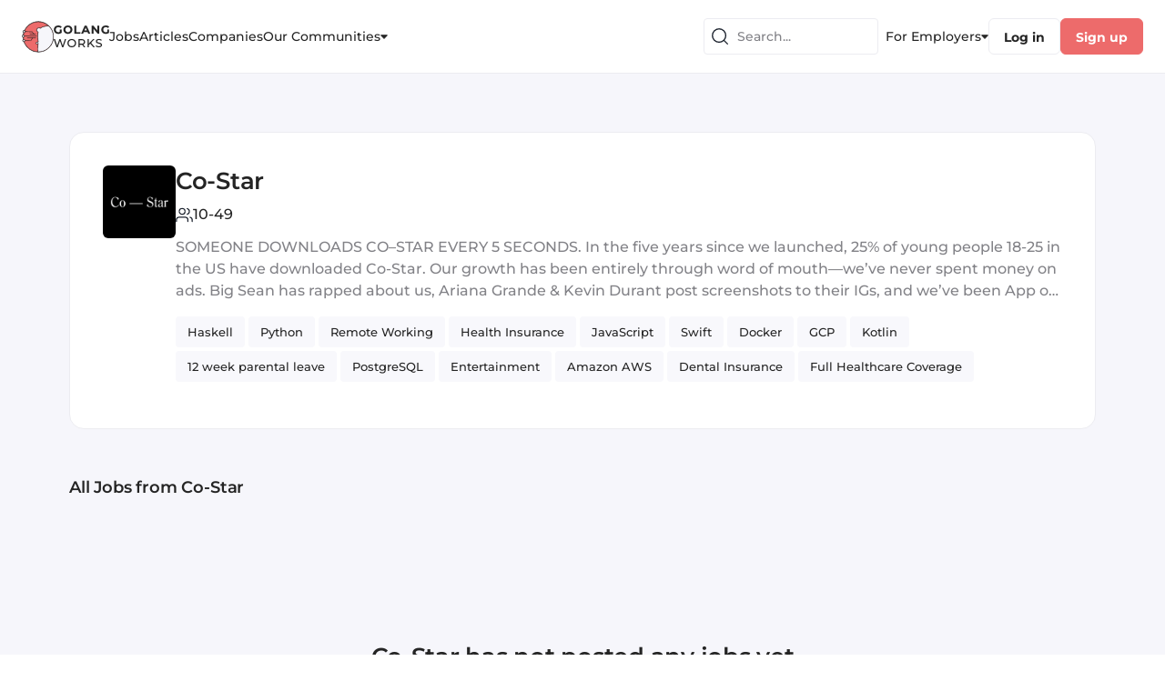

--- FILE ---
content_type: text/html; charset=utf-8
request_url: https://golang.works-hub.com/companies/co-star-astrology/jobs
body_size: 62485
content:
<!DOCTYPE html><html><head><meta charSet="utf-8"/><title>Company Jobs Page</title><meta name="viewport" content="width=device-width, initial-scale=1.0, maximum-scale=1.0, user-scalable=no"/><link rel="icon" type="image/x-icon" href="/img/favicons/golang-32x32.png"/><meta name="next-head-count" content="4"/><link rel="preload" href="/_next/static/css/c19817876d85f583.css" as="style"/><link rel="stylesheet" href="/_next/static/css/c19817876d85f583.css" data-n-g=""/><noscript data-n-css=""></noscript><script defer="" nomodule="" src="/_next/static/chunks/polyfills-c67a75d1b6f99dc8.js"></script><script src="/_next/static/chunks/webpack-4bc6a8403ba3d7d0.js" defer=""></script><script src="/_next/static/chunks/framework-ec7578bc3e7e9c78.js" defer=""></script><script src="/_next/static/chunks/main-b8883cedf5f34738.js" defer=""></script><script src="/_next/static/chunks/pages/_app-3b60a0e694e13819.js" defer=""></script><script src="/_next/static/chunks/1e74bd89-953265cf704fc833.js" defer=""></script><script src="/_next/static/chunks/9740-aaf8400c413910fb.js" defer=""></script><script src="/_next/static/chunks/8641-c92579d443337db1.js" defer=""></script><script src="/_next/static/chunks/6866-648dcf7993059772.js" defer=""></script><script src="/_next/static/chunks/113-0933db655947202a.js" defer=""></script><script src="/_next/static/chunks/2319-2e662f2976c848d9.js" defer=""></script><script src="/_next/static/chunks/1214-2a8fc36654372ffd.js" defer=""></script><script src="/_next/static/chunks/2886-5f3454d53188ecea.js" defer=""></script><script src="/_next/static/chunks/1138-318094d743c4dc20.js" defer=""></script><script src="/_next/static/chunks/6022-17d087b2f945c30d.js" defer=""></script><script src="/_next/static/chunks/3382-65f6765a45a0a945.js" defer=""></script><script src="/_next/static/chunks/821-c31f04d61dd88c7b.js" defer=""></script><script src="/_next/static/chunks/6405-e9d76fef9dde0a5d.js" defer=""></script><script src="/_next/static/chunks/128-b0fe7572c8c98201.js" defer=""></script><script src="/_next/static/chunks/6185-235c7ed29780102a.js" defer=""></script><script src="/_next/static/chunks/4200-142a8bed400ed93d.js" defer=""></script><script src="/_next/static/chunks/4956-ff8db1ce8c664c57.js" defer=""></script><script src="/_next/static/chunks/7899-e4a5875d7b9c8a16.js" defer=""></script><script src="/_next/static/chunks/2871-51ab37ee6f19717a.js" defer=""></script><script src="/_next/static/chunks/4404-c2041c0090d45531.js" defer=""></script><script src="/_next/static/chunks/pages/companies/%5Bslug%5D/jobs-6b07b0ae526b7cc9.js" defer=""></script><script src="/_next/static/N_sIpqy42z_Aqt9Tle9y8/_buildManifest.js" defer=""></script><script src="/_next/static/N_sIpqy42z_Aqt9Tle9y8/_ssgManifest.js" defer=""></script></head><body><div id="__next"><style data-emotion="css-global yk1za6">:host,:root,[data-theme]{--chakra-ring-inset:var(--chakra-empty,/*!*/ /*!*/);--chakra-ring-offset-width:0px;--chakra-ring-offset-color:#fff;--chakra-ring-color:rgba(66, 153, 225, 0.6);--chakra-ring-offset-shadow:0 0 #0000;--chakra-ring-shadow:0 0 #0000;--chakra-space-x-reverse:0;--chakra-space-y-reverse:0;--chakra-colors-transparent:transparent;--chakra-colors-current:currentColor;--chakra-colors-black:#000000;--chakra-colors-white:#FFFFFF;--chakra-colors-whiteAlpha-50:rgba(255, 255, 255, 0.04);--chakra-colors-whiteAlpha-100:rgba(255, 255, 255, 0.06);--chakra-colors-whiteAlpha-200:rgba(255, 255, 255, 0.08);--chakra-colors-whiteAlpha-300:rgba(255, 255, 255, 0.16);--chakra-colors-whiteAlpha-400:rgba(255, 255, 255, 0.24);--chakra-colors-whiteAlpha-500:rgba(255, 255, 255, 0.36);--chakra-colors-whiteAlpha-600:rgba(255, 255, 255, 0.48);--chakra-colors-whiteAlpha-700:rgba(255, 255, 255, 0.64);--chakra-colors-whiteAlpha-800:rgba(255, 255, 255, 0.80);--chakra-colors-whiteAlpha-900:rgba(255, 255, 255, 0.92);--chakra-colors-blackAlpha-50:rgba(0, 0, 0, 0.04);--chakra-colors-blackAlpha-100:rgba(0, 0, 0, 0.06);--chakra-colors-blackAlpha-200:rgba(0, 0, 0, 0.08);--chakra-colors-blackAlpha-300:rgba(0, 0, 0, 0.16);--chakra-colors-blackAlpha-400:rgba(0, 0, 0, 0.24);--chakra-colors-blackAlpha-500:rgba(0, 0, 0, 0.36);--chakra-colors-blackAlpha-600:rgba(0, 0, 0, 0.48);--chakra-colors-blackAlpha-700:rgba(0, 0, 0, 0.64);--chakra-colors-blackAlpha-800:rgba(0, 0, 0, 0.80);--chakra-colors-blackAlpha-900:rgba(0, 0, 0, 0.92);--chakra-colors-gray-50:#F7FAFC;--chakra-colors-gray-100:#EDF2F7;--chakra-colors-gray-200:#E2E8F0;--chakra-colors-gray-300:#CBD5E0;--chakra-colors-gray-400:#A0AEC0;--chakra-colors-gray-500:#718096;--chakra-colors-gray-600:#4A5568;--chakra-colors-gray-700:#2D3748;--chakra-colors-gray-800:#1A202C;--chakra-colors-gray-900:#171923;--chakra-colors-gray-stroke:#CFCFD5;--chakra-colors-gray-buttons:#DDDDE2;--chakra-colors-gray-dividers:#ECECF1;--chakra-colors-gray-background:#F6F6FB;--chakra-colors-gray-bg_light:#F8F8FC;--chakra-colors-gray-bg_dark:#ECECF1;--chakra-colors-gray-graphics_dark:#C9C9D0;--chakra-colors-gray-dark:#BBBBC0;--chakra-colors-red-50:#FFF5F5;--chakra-colors-red-100:#FED7D7;--chakra-colors-red-200:#FEB2B2;--chakra-colors-red-300:#FC8181;--chakra-colors-red-400:#F56565;--chakra-colors-red-500:#E53E3E;--chakra-colors-red-600:#C53030;--chakra-colors-red-700:#9B2C2C;--chakra-colors-red-800:#822727;--chakra-colors-red-900:#63171B;--chakra-colors-orange-50:#FFFAF0;--chakra-colors-orange-100:#FEEBC8;--chakra-colors-orange-200:#FBD38D;--chakra-colors-orange-300:#F6AD55;--chakra-colors-orange-400:#ED8936;--chakra-colors-orange-500:#DD6B20;--chakra-colors-orange-600:#C05621;--chakra-colors-orange-700:#9C4221;--chakra-colors-orange-800:#7B341E;--chakra-colors-orange-900:#652B19;--chakra-colors-yellow-50:#FFFFF0;--chakra-colors-yellow-100:#FEFCBF;--chakra-colors-yellow-200:#FAF089;--chakra-colors-yellow-300:#F6E05E;--chakra-colors-yellow-400:#ECC94B;--chakra-colors-yellow-500:#D69E2E;--chakra-colors-yellow-600:#B7791F;--chakra-colors-yellow-700:#975A16;--chakra-colors-yellow-800:#744210;--chakra-colors-yellow-900:#5F370E;--chakra-colors-green-50:#F0FFF4;--chakra-colors-green-100:#C6F6D5;--chakra-colors-green-200:#9AE6B4;--chakra-colors-green-300:#68D391;--chakra-colors-green-400:#48BB78;--chakra-colors-green-500:#38A169;--chakra-colors-green-600:#2F855A;--chakra-colors-green-700:#276749;--chakra-colors-green-800:#22543D;--chakra-colors-green-900:#1C4532;--chakra-colors-teal-50:#E6FFFA;--chakra-colors-teal-100:#B2F5EA;--chakra-colors-teal-200:#81E6D9;--chakra-colors-teal-300:#4FD1C5;--chakra-colors-teal-400:#38B2AC;--chakra-colors-teal-500:#319795;--chakra-colors-teal-600:#2C7A7B;--chakra-colors-teal-700:#285E61;--chakra-colors-teal-800:#234E52;--chakra-colors-teal-900:#1D4044;--chakra-colors-blue-50:#ebf8ff;--chakra-colors-blue-100:#bee3f8;--chakra-colors-blue-200:#90cdf4;--chakra-colors-blue-300:#63b3ed;--chakra-colors-blue-400:#4299e1;--chakra-colors-blue-500:#3182ce;--chakra-colors-blue-600:#2b6cb0;--chakra-colors-blue-700:#2c5282;--chakra-colors-blue-800:#2a4365;--chakra-colors-blue-900:#1A365D;--chakra-colors-cyan-50:#EDFDFD;--chakra-colors-cyan-100:#C4F1F9;--chakra-colors-cyan-200:#9DECF9;--chakra-colors-cyan-300:#76E4F7;--chakra-colors-cyan-400:#0BC5EA;--chakra-colors-cyan-500:#00B5D8;--chakra-colors-cyan-600:#00A3C4;--chakra-colors-cyan-700:#0987A0;--chakra-colors-cyan-800:#086F83;--chakra-colors-cyan-900:#065666;--chakra-colors-purple-50:#FAF5FF;--chakra-colors-purple-100:#E9D8FD;--chakra-colors-purple-200:#D6BCFA;--chakra-colors-purple-300:#B794F4;--chakra-colors-purple-400:#9F7AEA;--chakra-colors-purple-500:#805AD5;--chakra-colors-purple-600:#6B46C1;--chakra-colors-purple-700:#553C9A;--chakra-colors-purple-800:#44337A;--chakra-colors-purple-900:#322659;--chakra-colors-pink-50:#FFF5F7;--chakra-colors-pink-100:#FED7E2;--chakra-colors-pink-200:#FBB6CE;--chakra-colors-pink-300:#F687B3;--chakra-colors-pink-400:#ED64A6;--chakra-colors-pink-500:#D53F8C;--chakra-colors-pink-600:#B83280;--chakra-colors-pink-700:#97266D;--chakra-colors-pink-800:#702459;--chakra-colors-pink-900:#521B41;--chakra-colors-linkedin-50:#E8F4F9;--chakra-colors-linkedin-100:#CFEDFB;--chakra-colors-linkedin-200:#9BDAF3;--chakra-colors-linkedin-300:#68C7EC;--chakra-colors-linkedin-400:#34B3E4;--chakra-colors-linkedin-500:#00A0DC;--chakra-colors-linkedin-600:#008CC9;--chakra-colors-linkedin-700:#0077B5;--chakra-colors-linkedin-800:#005E93;--chakra-colors-linkedin-900:#004471;--chakra-colors-facebook-50:#E8F4F9;--chakra-colors-facebook-100:#D9DEE9;--chakra-colors-facebook-200:#B7C2DA;--chakra-colors-facebook-300:#6482C0;--chakra-colors-facebook-400:#4267B2;--chakra-colors-facebook-500:#385898;--chakra-colors-facebook-600:#314E89;--chakra-colors-facebook-700:#29487D;--chakra-colors-facebook-800:#223B67;--chakra-colors-facebook-900:#1E355B;--chakra-colors-messenger-50:#D0E6FF;--chakra-colors-messenger-100:#B9DAFF;--chakra-colors-messenger-200:#A2CDFF;--chakra-colors-messenger-300:#7AB8FF;--chakra-colors-messenger-400:#2E90FF;--chakra-colors-messenger-500:#0078FF;--chakra-colors-messenger-600:#0063D1;--chakra-colors-messenger-700:#0052AC;--chakra-colors-messenger-800:#003C7E;--chakra-colors-messenger-900:#002C5C;--chakra-colors-whatsapp-50:#dffeec;--chakra-colors-whatsapp-100:#b9f5d0;--chakra-colors-whatsapp-200:#90edb3;--chakra-colors-whatsapp-300:#65e495;--chakra-colors-whatsapp-400:#3cdd78;--chakra-colors-whatsapp-500:#22c35e;--chakra-colors-whatsapp-600:#179848;--chakra-colors-whatsapp-700:#0c6c33;--chakra-colors-whatsapp-800:#01421c;--chakra-colors-whatsapp-900:#001803;--chakra-colors-twitter-50:#E5F4FD;--chakra-colors-twitter-100:#C8E9FB;--chakra-colors-twitter-200:#A8DCFA;--chakra-colors-twitter-300:#83CDF7;--chakra-colors-twitter-400:#57BBF5;--chakra-colors-twitter-500:#1DA1F2;--chakra-colors-twitter-600:#1A94DA;--chakra-colors-twitter-700:#1681BF;--chakra-colors-twitter-800:#136B9E;--chakra-colors-twitter-900:#0D4D71;--chakra-colors-telegram-50:#E3F2F9;--chakra-colors-telegram-100:#C5E4F3;--chakra-colors-telegram-200:#A2D4EC;--chakra-colors-telegram-300:#7AC1E4;--chakra-colors-telegram-400:#47A9DA;--chakra-colors-telegram-500:#0088CC;--chakra-colors-telegram-600:#007AB8;--chakra-colors-telegram-700:#006BA1;--chakra-colors-telegram-800:#005885;--chakra-colors-telegram-900:#003F5E;--chakra-colors-primary-100:#FFFFFF;--chakra-colors-primary-200:#FDF0F0;--chakra-colors-primary-300:#FEE8E8;--chakra-colors-primary-400:#F9ADAD;--chakra-colors-primary-500:#ED6B6B;--chakra-colors-primary-600:#E34F4F;--chakra-colors-primary-700:#C72828;--chakra-colors-primary-800:#9F2020;--chakra-colors-primary-900:#771818;--chakra-colors-secondary-100:#F2F3FF;--chakra-colors-secondary-200:#E7E9FD;--chakra-colors-secondary-300:#B1B6F1;--chakra-colors-secondary-400:#A9B0F5;--chakra-colors-secondary-500:#6C77ED;--chakra-colors-secondary-600:#4853C8;--chakra-colors-secondary-700:#303996;--chakra-colors-secondary-800:#262E78;--chakra-colors-secondary-900:#1D225A;--chakra-colors-secondary-dark:#303996;--chakra-colors-secondary-text:#4853C8;--chakra-colors-secondary-accent:#6C77ED;--chakra-colors-secondary-disabled:#B1B6F1;--chakra-colors-secondary-light:#E7E9FD;--chakra-colors-secondary-xlight:#F2F3FF;--chakra-colors-text-100:#414141;--chakra-colors-text-200:#3A3A3A;--chakra-colors-text-300:#323232;--chakra-colors-text-400:#2B2B2B;--chakra-colors-text-500:#242424;--chakra-colors-text-600:#1D1D1D;--chakra-colors-text-700:#161616;--chakra-colors-text-800:#0E0E0E;--chakra-colors-text-900:#070707;--chakra-colors-text-secondary_dark:#6F6F74;--chakra-colors-text-secondary:#828287;--chakra-colors-text-secondary_light:#9E9EA7;--chakra-colors-text-disabled:#B5B5C0;--chakra-colors-text-disabled_light:#D3D3DA;--chakra-colors-semantic-success-accent:#0B8F50;--chakra-colors-semantic-success-accent_light:#41CC89;--chakra-colors-semantic-success-bg:#DAF1E6;--chakra-colors-semantic-success-bg_light:#EAFBF3;--chakra-colors-semantic-error-accent:#D21951;--chakra-colors-semantic-error-accent_light:#DD567F;--chakra-colors-semantic-error-bg:#FFD8E4;--chakra-colors-semantic-error-bg_light:#FFE8EF;--chakra-colors-semantic-alert-accent:#CB6113;--chakra-colors-semantic-alert-accent_light:#E88B47;--chakra-colors-semantic-alert-bg:#F5DFD0;--chakra-colors-semantic-alert-bg_light:#FFF0E5;--chakra-colors-primary_wh-100:#C72828;--chakra-colors-primary_wh-200:#E34F4F;--chakra-colors-primary_wh-300:#ED6B6B;--chakra-colors-primary_wh-400:#F9ADAD;--chakra-colors-primary_wh-500:#FEE8E8;--chakra-colors-primary_wh-600:#FDF0F0;--chakra-colors-secondary_wh-100:#303996;--chakra-colors-secondary_wh-200:#4853C8;--chakra-colors-secondary_wh-300:#6C77ED;--chakra-colors-secondary_wh-400:#B1B6F1;--chakra-colors-secondary_wh-500:#E7E9FD;--chakra-colors-secondary_wh-600:#F2F3FF;--chakra-colors-red_wh-100:#AB204A;--chakra-colors-red_wh-200:#C43963;--chakra-colors-red_wh-300:#DD567F;--chakra-colors-red_wh-400:#FF86AA;--chakra-colors-red_wh-500:#FFD8E4;--chakra-colors-red_wh-600:#FFE8EF;--chakra-colors-green_wh-100:#15613C;--chakra-colors-green_wh-200:#2C8A5D;--chakra-colors-green_wh-300:#41CC89;--chakra-colors-green_wh-400:#9DE0BF;--chakra-colors-green_wh-500:#DAF1E6;--chakra-colors-green_wh-600:#EAFBF3;--chakra-colors-yellow_wh-100:#A24E0F;--chakra-colors-yellow_wh-200:#CB6113;--chakra-colors-yellow_wh-300:#FF9330;--chakra-colors-yellow_wh-400:#FFA959;--chakra-colors-yellow_wh-500:#FFE3CF;--chakra-colors-yellow_wh-600:#FFF6F0;--chakra-borders-none:0;--chakra-borders-1px:1px solid;--chakra-borders-2px:2px solid;--chakra-borders-4px:4px solid;--chakra-borders-8px:8px solid;--chakra-fonts-heading:'Montserrat','Open Sans',sans-serif;--chakra-fonts-body:'Montserrat','Open Sans',sans-serif;--chakra-fonts-mono:monospace;--chakra-fontSizes-3xs:0.45rem;--chakra-fontSizes-2xs:0.625rem;--chakra-fontSizes-xs:0.75rem;--chakra-fontSizes-sm:0.875rem;--chakra-fontSizes-md:1rem;--chakra-fontSizes-lg:1.125rem;--chakra-fontSizes-xl:1.25rem;--chakra-fontSizes-2xl:1.5rem;--chakra-fontSizes-3xl:1.875rem;--chakra-fontSizes-4xl:2.25rem;--chakra-fontSizes-5xl:3rem;--chakra-fontSizes-6xl:3.75rem;--chakra-fontSizes-7xl:4.5rem;--chakra-fontSizes-8xl:6rem;--chakra-fontSizes-9xl:8rem;--chakra-fontWeights-hairline:100;--chakra-fontWeights-thin:200;--chakra-fontWeights-light:300;--chakra-fontWeights-normal:400;--chakra-fontWeights-medium:500;--chakra-fontWeights-semibold:600;--chakra-fontWeights-bold:700;--chakra-fontWeights-extrabold:800;--chakra-fontWeights-black:900;--chakra-letterSpacings-tighter:-0.05em;--chakra-letterSpacings-tight:-0.025em;--chakra-letterSpacings-normal:0;--chakra-letterSpacings-wide:0.025em;--chakra-letterSpacings-wider:0.05em;--chakra-letterSpacings-widest:0.1em;--chakra-lineHeights-3:.75rem;--chakra-lineHeights-4:1rem;--chakra-lineHeights-5:1.25rem;--chakra-lineHeights-6:1.5rem;--chakra-lineHeights-7:1.75rem;--chakra-lineHeights-8:2rem;--chakra-lineHeights-9:2.25rem;--chakra-lineHeights-10:2.5rem;--chakra-lineHeights-normal:normal;--chakra-lineHeights-none:1;--chakra-lineHeights-shorter:1.25;--chakra-lineHeights-short:1.375;--chakra-lineHeights-base:1.5;--chakra-lineHeights-tall:1.625;--chakra-lineHeights-taller:2;--chakra-radii-none:0;--chakra-radii-sm:0.125rem;--chakra-radii-base:0.25rem;--chakra-radii-md:0.375rem;--chakra-radii-lg:0.5rem;--chakra-radii-xl:0.75rem;--chakra-radii-2xl:1rem;--chakra-radii-3xl:1.5rem;--chakra-radii-full:9999px;--chakra-space-1:0.25rem;--chakra-space-2:0.5rem;--chakra-space-3:0.75rem;--chakra-space-4:1rem;--chakra-space-5:1.25rem;--chakra-space-6:1.5rem;--chakra-space-7:1.75rem;--chakra-space-8:2rem;--chakra-space-9:2.25rem;--chakra-space-10:2.5rem;--chakra-space-12:3rem;--chakra-space-14:3.5rem;--chakra-space-16:4rem;--chakra-space-20:5rem;--chakra-space-24:6rem;--chakra-space-28:7rem;--chakra-space-32:8rem;--chakra-space-36:9rem;--chakra-space-40:10rem;--chakra-space-44:11rem;--chakra-space-48:12rem;--chakra-space-52:13rem;--chakra-space-56:14rem;--chakra-space-60:15rem;--chakra-space-64:16rem;--chakra-space-72:18rem;--chakra-space-80:20rem;--chakra-space-96:24rem;--chakra-space-px:1px;--chakra-space-0-5:0.125rem;--chakra-space-1-5:0.375rem;--chakra-space-2-5:0.625rem;--chakra-space-3-5:0.875rem;--chakra-shadows-xs:0 0 0 1px rgba(0, 0, 0, 0.05);--chakra-shadows-sm:0 1px 2px 0 rgba(0, 0, 0, 0.05);--chakra-shadows-base:0 1px 3px 0 rgba(0, 0, 0, 0.1),0 1px 2px 0 rgba(0, 0, 0, 0.06);--chakra-shadows-md:0 4px 6px -1px rgba(0, 0, 0, 0.1),0 2px 4px -1px rgba(0, 0, 0, 0.06);--chakra-shadows-lg:0 10px 15px -3px rgba(0, 0, 0, 0.1),0 4px 6px -2px rgba(0, 0, 0, 0.05);--chakra-shadows-xl:0 20px 25px -5px rgba(0, 0, 0, 0.1),0 10px 10px -5px rgba(0, 0, 0, 0.04);--chakra-shadows-2xl:0 25px 50px -12px rgba(0, 0, 0, 0.25);--chakra-shadows-outline:0 0 0 3px rgba(66, 153, 225, 0.6);--chakra-shadows-inner:inset 0 2px 4px 0 rgba(0,0,0,0.06);--chakra-shadows-none:none;--chakra-shadows-dark-lg:rgba(0, 0, 0, 0.1) 0px 0px 0px 1px,rgba(0, 0, 0, 0.2) 0px 5px 10px,rgba(0, 0, 0, 0.4) 0px 15px 40px;--chakra-shadows-menu:2px 4px 22px rgba(112, 115, 139, 0.18);--chakra-shadows-dropdown:1px 1px 8px rgba(112, 115, 139, 0.12);--chakra-shadows-outline_primary:0 0 4px 0 rgba(237, 107, 107, 0.4);--chakra-shadows-outline_primary_lg:0 0 4px 2px rgba(237, 107, 107, 0.4),0 0 2px 1px rgba(237, 107, 107, 0.6);--chakra-shadows-outline_secondary:0 0 4px 0 rgba(108, 119, 237, 0.4);--chakra-shadows-outline_secondary_lg:0 0 4px 2px rgba(108, 119, 237, 0.4),0 0 2px 1px rgba(108, 119, 237, 0.6);--chakra-shadows-outline_gray_sm:0 0 0 1px rgb(236, 236, 241);--chakra-shadows-outline_gray:0 0 4px 0 rgba(221, 221, 226, 0.4);--chakra-shadows-outline_gray_lg:0 0 4px 2px rgba(221, 221, 226, 0.4),0 0 2px 1px rgba(221, 221, 226, 0.6);--chakra-shadows-error:0 0 4px rgba(227, 14, 91, 0.25);--chakra-shadows-cookieConsentBanner:0 0 15px rgb(0 0 0 / 15%);--chakra-sizes-1:0.25rem;--chakra-sizes-2:0.5rem;--chakra-sizes-3:0.75rem;--chakra-sizes-4:1rem;--chakra-sizes-5:1.25rem;--chakra-sizes-6:1.5rem;--chakra-sizes-7:1.75rem;--chakra-sizes-8:2rem;--chakra-sizes-9:2.25rem;--chakra-sizes-10:2.5rem;--chakra-sizes-12:3rem;--chakra-sizes-14:3.5rem;--chakra-sizes-16:4rem;--chakra-sizes-20:5rem;--chakra-sizes-24:6rem;--chakra-sizes-28:7rem;--chakra-sizes-32:8rem;--chakra-sizes-36:9rem;--chakra-sizes-40:10rem;--chakra-sizes-44:11rem;--chakra-sizes-48:12rem;--chakra-sizes-52:13rem;--chakra-sizes-56:14rem;--chakra-sizes-60:15rem;--chakra-sizes-64:16rem;--chakra-sizes-72:18rem;--chakra-sizes-80:20rem;--chakra-sizes-96:24rem;--chakra-sizes-px:1px;--chakra-sizes-0-5:0.125rem;--chakra-sizes-1-5:0.375rem;--chakra-sizes-2-5:0.625rem;--chakra-sizes-3-5:0.875rem;--chakra-sizes-max:max-content;--chakra-sizes-min:min-content;--chakra-sizes-full:100%;--chakra-sizes-3xs:14rem;--chakra-sizes-2xs:16rem;--chakra-sizes-xs:20rem;--chakra-sizes-sm:24rem;--chakra-sizes-md:28rem;--chakra-sizes-lg:32rem;--chakra-sizes-xl:36rem;--chakra-sizes-2xl:42rem;--chakra-sizes-3xl:48rem;--chakra-sizes-4xl:56rem;--chakra-sizes-5xl:64rem;--chakra-sizes-6xl:72rem;--chakra-sizes-7xl:80rem;--chakra-sizes-8xl:90rem;--chakra-sizes-prose:60ch;--chakra-sizes-container-sm:640px;--chakra-sizes-container-md:768px;--chakra-sizes-container-lg:1024px;--chakra-sizes-container-xl:1280px;--chakra-zIndices-hide:-1;--chakra-zIndices-auto:auto;--chakra-zIndices-base:0;--chakra-zIndices-docked:10;--chakra-zIndices-dropdown:1000;--chakra-zIndices-sticky:1100;--chakra-zIndices-banner:1200;--chakra-zIndices-overlay:1300;--chakra-zIndices-modal:1400;--chakra-zIndices-popover:1500;--chakra-zIndices-skipLink:1600;--chakra-zIndices-toast:1700;--chakra-zIndices-tooltip:1800;--chakra-transition-property-common:background-color,border-color,color,fill,stroke,opacity,box-shadow,transform;--chakra-transition-property-colors:background-color,border-color,color,fill,stroke;--chakra-transition-property-dimensions:width,height;--chakra-transition-property-position:left,right,top,bottom;--chakra-transition-property-background:background-color,background-image,background-position;--chakra-transition-easing-ease-in:cubic-bezier(0.4, 0, 1, 1);--chakra-transition-easing-ease-out:cubic-bezier(0, 0, 0.2, 1);--chakra-transition-easing-ease-in-out:cubic-bezier(0.4, 0, 0.2, 1);--chakra-transition-duration-ultra-fast:50ms;--chakra-transition-duration-faster:100ms;--chakra-transition-duration-fast:150ms;--chakra-transition-duration-normal:200ms;--chakra-transition-duration-slow:300ms;--chakra-transition-duration-slower:400ms;--chakra-transition-duration-ultra-slow:500ms;--chakra-blur-none:0;--chakra-blur-sm:4px;--chakra-blur-base:8px;--chakra-blur-md:12px;--chakra-blur-lg:16px;--chakra-blur-xl:24px;--chakra-blur-2xl:40px;--chakra-blur-3xl:64px;}.chakra-ui-light :host:not([data-theme]),.chakra-ui-light :root:not([data-theme]),.chakra-ui-light [data-theme]:not([data-theme]),[data-theme=light] :host:not([data-theme]),[data-theme=light] :root:not([data-theme]),[data-theme=light] [data-theme]:not([data-theme]),:host[data-theme=light],:root[data-theme=light],[data-theme][data-theme=light]{--chakra-colors-chakra-body-text:var(--chakra-colors-gray-800);--chakra-colors-chakra-body-bg:var(--chakra-colors-white);--chakra-colors-chakra-border-color:var(--chakra-colors-gray-200);--chakra-colors-chakra-placeholder-color:var(--chakra-colors-gray-500);}.chakra-ui-dark :host:not([data-theme]),.chakra-ui-dark :root:not([data-theme]),.chakra-ui-dark [data-theme]:not([data-theme]),[data-theme=dark] :host:not([data-theme]),[data-theme=dark] :root:not([data-theme]),[data-theme=dark] [data-theme]:not([data-theme]),:host[data-theme=dark],:root[data-theme=dark],[data-theme][data-theme=dark]{--chakra-colors-chakra-body-text:var(--chakra-colors-whiteAlpha-900);--chakra-colors-chakra-body-bg:var(--chakra-colors-gray-800);--chakra-colors-chakra-border-color:var(--chakra-colors-whiteAlpha-300);--chakra-colors-chakra-placeholder-color:var(--chakra-colors-whiteAlpha-400);}</style><style data-emotion="css-global 1trp09g">html{line-height:1.5;-webkit-text-size-adjust:100%;font-family:system-ui,sans-serif;-webkit-font-smoothing:antialiased;text-rendering:optimizeLegibility;-moz-osx-font-smoothing:grayscale;touch-action:manipulation;}body{position:relative;min-height:100%;font-feature-settings:'kern';}*,*::before,*::after{border-width:0;border-style:solid;box-sizing:border-box;}main{display:block;}hr{border-top-width:1px;box-sizing:content-box;height:0;overflow:visible;}pre,code,kbd,samp{font-family:SFMono-Regular,Menlo,Monaco,Consolas,monospace;font-size:1em;}a{background-color:transparent;color:inherit;-webkit-text-decoration:inherit;text-decoration:inherit;}abbr[title]{border-bottom:none;-webkit-text-decoration:underline;text-decoration:underline;-webkit-text-decoration:underline dotted;-webkit-text-decoration:underline dotted;text-decoration:underline dotted;}b,strong{font-weight:bold;}small{font-size:80%;}sub,sup{font-size:75%;line-height:0;position:relative;vertical-align:baseline;}sub{bottom:-0.25em;}sup{top:-0.5em;}img{border-style:none;}button,input,optgroup,select,textarea{font-family:inherit;font-size:100%;line-height:1.15;margin:0;}button,input{overflow:visible;}button,select{text-transform:none;}button::-moz-focus-inner,[type="button"]::-moz-focus-inner,[type="reset"]::-moz-focus-inner,[type="submit"]::-moz-focus-inner{border-style:none;padding:0;}fieldset{padding:0.35em 0.75em 0.625em;}legend{box-sizing:border-box;color:inherit;display:table;max-width:100%;padding:0;white-space:normal;}progress{vertical-align:baseline;}textarea{overflow:auto;}[type="checkbox"],[type="radio"]{box-sizing:border-box;padding:0;}[type="number"]::-webkit-inner-spin-button,[type="number"]::-webkit-outer-spin-button{-webkit-appearance:none!important;}input[type="number"]{-moz-appearance:textfield;}[type="search"]{-webkit-appearance:textfield;outline-offset:-2px;}[type="search"]::-webkit-search-decoration{-webkit-appearance:none!important;}::-webkit-file-upload-button{-webkit-appearance:button;font:inherit;}details{display:block;}summary{display:-webkit-box;display:-webkit-list-item;display:-ms-list-itembox;display:list-item;}template{display:none;}[hidden]{display:none!important;}body,blockquote,dl,dd,h1,h2,h3,h4,h5,h6,hr,figure,p,pre{margin:0;}button{background:transparent;padding:0;}fieldset{margin:0;padding:0;}ol,ul{margin:0;padding:0;}textarea{resize:vertical;}button,[role="button"]{cursor:pointer;}button::-moz-focus-inner{border:0!important;}table{border-collapse:collapse;}h1,h2,h3,h4,h5,h6{font-size:inherit;font-weight:inherit;}button,input,optgroup,select,textarea{padding:0;line-height:inherit;color:inherit;}img,svg,video,canvas,audio,iframe,embed,object{display:block;}img,video{max-width:100%;height:auto;}[data-js-focus-visible] :focus:not([data-focus-visible-added]):not([data-focus-visible-disabled]){outline:none;box-shadow:none;}select::-ms-expand{display:none;}:root{--chakra-vh:100vh;}@supports (height: -webkit-fill-available){:root{--chakra-vh:-webkit-fill-available;}}@supports (height: -moz-fill-available){:root{--chakra-vh:-moz-fill-available;}}@supports (height: 100lvh){:root{--chakra-vh:100lvh;}}</style><style data-emotion="css-global vvj7e7">body{font-family:var(--chakra-fonts-body);color:var(--chakra-colors-chakra-body-text);background:var(--chakra-colors-chakra-body-bg);transition-property:background-color;transition-duration:var(--chakra-transition-duration-normal);line-height:var(--chakra-lineHeights-base);}*::-webkit-input-placeholder{color:var(--chakra-colors-chakra-placeholder-color);}*::-moz-placeholder{color:var(--chakra-colors-chakra-placeholder-color);}*:-ms-input-placeholder{color:var(--chakra-colors-chakra-placeholder-color);}*::placeholder{color:var(--chakra-colors-chakra-placeholder-color);}*,*::before,::after{border-color:var(--chakra-colors-chakra-border-color);word-wrap:break-word;}body #hubspot-messages-iframe-container{z-index:1300;}</style><style data-emotion="css 1os0lwq">.css-1os0lwq{display:grid;grid-template-areas:"header header  header" "l-void content r-void" "footer footer  footer";grid-template-rows:auto 1fr;grid-template-columns:1fr minmax(auto, 1128px) 1fr;min-height:100vh;background-color:var(--chakra-colors-gray-background);}</style><div class="css-1os0lwq"><style data-emotion="css 10r0vyr">.css-10r0vyr{grid-area:header;position:-webkit-sticky;position:sticky;top:0px;z-index:var(--chakra-zIndices-sticky);max-width:100vw;min-height:0px;background-color:var(--chakra-colors-white);border-bottom-width:1px;border-bottom-color:var(--chakra-colors-gray-dividers);border-bottom-style:solid;}</style><div class="css-10r0vyr"><style data-emotion="css j6geoc">.css-j6geoc{display:-webkit-box;display:-webkit-flex;display:-ms-flexbox;display:flex;-webkit-align-items:stretch;-webkit-box-align:stretch;-ms-flex-align:stretch;align-items:stretch;-webkit-box-pack:justify;-webkit-justify-content:space-between;justify-content:space-between;height:60px;grid-gap:14px;max-width:2000px;-webkit-margin-start:auto;margin-inline-start:auto;-webkit-margin-end:auto;margin-inline-end:auto;-webkit-padding-start:16px;padding-inline-start:16px;-webkit-padding-end:16px;padding-inline-end:16px;}@media screen and (min-width: 370px){.css-j6geoc{grid-gap:20px;-webkit-padding-start:20px;padding-inline-start:20px;-webkit-padding-end:20px;padding-inline-end:20px;}}@media screen and (min-width: 769px){.css-j6geoc{height:80px;grid-gap:24px;-webkit-padding-start:24px;padding-inline-start:24px;-webkit-padding-end:24px;padding-inline-end:24px;}}@media screen and (min-width: 1088px){.css-j6geoc{grid-gap:32px;}}</style><div class="css-j6geoc"><style data-emotion="css 166wvfy">.css-166wvfy{transition-property:var(--chakra-transition-property-common);transition-duration:var(--chakra-transition-duration-fast);transition-timing-function:var(--chakra-transition-easing-ease-out);cursor:pointer;-webkit-text-decoration:none!important;text-decoration:none!important;outline:2px solid transparent;outline-offset:2px;color:var(--chakra-colors-text-500);font-weight:500;-webkit-transition:color 0.3s,border-bottom-color 0.3s;transition:color 0.3s,border-bottom-color 0.3s;font-size:var(--chakra-fontSizes-sm);border-top-width:1.5px;border-top-color:var(--chakra-colors-transparent);border-bottom-width:1.5px;border-bottom-color:var(--chakra-colors-transparent);border-bottom-style:solid;-webkit-user-select:none;-moz-user-select:none;-ms-user-select:none;user-select:none;-webkit-flex-shrink:0;-ms-flex-negative:0;flex-shrink:0;position:relative;width:-webkit-max-content;width:-moz-max-content;width:max-content;display:-webkit-box;display:-webkit-flex;display:-ms-flexbox;display:flex;-webkit-align-items:center;-webkit-box-align:center;-ms-flex-align:center;align-items:center;grid-gap:8px;}.css-166wvfy:hover,.css-166wvfy[data-hover]{-webkit-text-decoration:none;text-decoration:none;border-bottom-color:var(--chakra-colors-primary-600);}.css-166wvfy:focus-visible,.css-166wvfy[data-focus-visible]{box-shadow:var(--chakra-shadows-outline);outline:2px solid transparent;outline-offset:2px;}.css-166wvfy svg *{stroke:currentColor;}.css-166wvfy:focus,.css-166wvfy[data-focus]{border-bottom-color:var(--chakra-colors-primary-600);box-shadow:var(--chakra-shadows-none);outline:2px solid transparent;outline-offset:2px;}</style><a class="chakra-link css-166wvfy" title="Golang Works" href="/"><style data-emotion="css 12qqub6">.css-12qqub6{width:30.5px;height:30.5px;display:inline-block;line-height:1em;-webkit-flex-shrink:0;-ms-flex-negative:0;flex-shrink:0;color:currentColor;}@media screen and (min-width: 769px){.css-12qqub6{width:35px;height:35px;}}</style><svg width="322" height="311" fill="none" aria-labelledby="title" focusable="false" class="chakra-icon css-12qqub6"><symbol id="golang_logo_svg__a" viewBox="0 0 322 311"><path d="M166.609 2.15a153.255 153.255 0 110 306.51 153.255 153.255 0 010-306.51z" fill="#ED6B6B"></path><path d="M319.865 155.405A153.257 153.257 0 11166.609 2.149a153.27 153.27 0 01153.256 153.256v0z" stroke="#242424"></path><path d="M166.609 308.661c84.641 0 153.256-68.615 153.256-153.256 0-84.64-68.615-153.256-153.256-153.256S13.352 70.764 13.352 155.405 81.968 308.661 166.61 308.661z" stroke="#242424"></path><path d="M165.271 221.542c.085-1.494 0 1.509 0 0v0z" stroke="#242424"></path><path d="M166.609 308.661c84.641 0 153.256-68.615 153.256-153.256 0-84.64-68.615-153.256-153.256-153.256S13.352 70.764 13.352 155.405 81.968 308.661 166.61 308.661z" stroke="#242424"></path><path d="M139.462 169.897l-84.515-.128a2.124 2.124 0 01-2.092-2.107 2.093 2.093 0 012.092-2.164l84.515.199c.29-.024.582.013.857.108a2.095 2.095 0 011.245 1.146 2.107 2.107 0 01-2.102 2.946zm9.31-19.659H23.886a2.1 2.1 0 01-1.6-.55 2.11 2.11 0 01-.502-2.396 2.11 2.11 0 012.102-1.253h124.886a2.102 2.102 0 011.933 2.1 2.104 2.104 0 01-1.933 2.099z" fill="#242424"></path><path d="M33.324 197.157a2.09 2.09 0 01-2.093-2.092 2.093 2.093 0 012.093-2.093l56.94-1.765 15.66-24.542a2.09 2.09 0 012.889-.64 2.092 2.092 0 01.641 2.89l-16.228 25.466a2.069 2.069 0 01-1.694.968l-58.051 1.808h-.157zm88.472-67.332a2.124 2.124 0 01-1.665-.812l-17.211-22.221-69.638-1.68a2.087 2.087 0 01-1.903-1.337 2.096 2.096 0 012.002-2.848l70.678 1.694a2.129 2.129 0 011.609.812l17.822 23.004a2.086 2.086 0 01.238 2.212 2.092 2.092 0 01-1.889 1.176h-.043z" fill="#242424"></path><path d="M138.337 129.825H82.82a2.11 2.11 0 01-1.934-2.1 2.106 2.106 0 011.934-2.1h55.517a2.108 2.108 0 010 4.2z" fill="#242424"></path><path d="M274.454 46.506c-14.994-.879-30.038.3-44.712 3.502-14.976 3.16-29.111 8.114-41.069 18.036-1.566 1.295-2.747.626-4.171-.1-9.295-4.754-18.349-4.54-26.492 2.278-6.334 5.296-9.751 12.171-8.213 20.712 1.295 7.203 6.263 11.388 12.612 14.065 2.562 1.067 2.747 2.277 2.406 4.882-1.353 10.05-2.605 20.143-3.175 30.264-.22 7.293-.034 14.593.556 21.865.341 6.136 1.153 12.257 1.58 18.392.569 8.399.953 16.812 1.423 25.225.128 2.05-.74 2.548-2.69 2.676a40.744 40.744 0 00-8.541 1.267c-4.356 1.196-8.285 3.346-10.463 7.531a7.74 7.74 0 00-.143 4.498 21.165 21.165 0 001.723 3.459c1.11 2.847 2.918 4.071 5.694 3.061 3.459-1.239 10.861-5.168 14.235-6.534.086-1.495 0 1.509 0 0-.854 13.21-1.68 26.435-2.576 39.631-.954 14.092-1.054 28.157 1.338 42.121.327 1.922.711 3.83 1.153 5.695l.142-.371h1.324a153.264 153.264 0 00141.894-94.86 153.265 153.265 0 00-33.835-167.295z" fill="#F6F6FB"></path><path d="M166.608 310.697A155.345 155.345 0 0123.08 214.785a155.349 155.349 0 11298.877-59.379 155.531 155.531 0 01-155.349 155.291zm0-306.512a151.164 151.164 0 10151.164 151.221A151.333 151.333 0 00166.608 4.242v-.057z" fill="#242424"></path><path d="M164.943 310.285a2.111 2.111 0 01-2.036-1.637c-.455-1.951-.654-3.118-.982-4.997-2.107-12.285-2.519-25.424-1.423-42.606.74-11.027 1.456-22.06 2.149-33.097l.199-3.075-2.975 1.424c-3.075 1.423-6.249 3.018-8.285 3.744-3.729 1.324-6.79-.228-8.384-4.271a10.49 10.49 0 00-.612-1.096 7.925 7.925 0 01-1.239-2.733 9.57 9.57 0 01.342-5.851c2.178-4.27 6.036-7.018 11.772-8.541a42.488 42.488 0 018.926-1.338l.726-.085v-.385c-.228-3.601-.427-7.217-.626-10.818-.257-4.726-.527-9.595-.855-14.378-.185-2.733-.455-5.537-.726-8.242-.327-3.331-.669-6.776-.854-10.178l-.185-3.246a166.476 166.476 0 01-.37-18.861c.584-10.492 1.95-21.197 3.189-30.421.285-2.078.228-2.107-1.139-2.662-8.043-3.388-12.584-8.541-13.865-15.659-1.566-8.669 1.523-16.513 8.94-22.705 8.37-7.004 18.335-7.886 28.783-2.534l.128.071c1.296.655 1.324.627 1.751.285 10.748-8.925 23.702-14.62 41.98-18.506a167.535 167.535 0 0145.282-3.544 2.09 2.09 0 011.95 2.22 2.103 2.103 0 01-2.22 1.965 163.155 163.155 0 00-44.13 3.46c-17.58 3.715-29.979 9.138-40.171 17.594-2.563 2.135-4.911.94-6.306.242l-.157-.086c-8.968-4.583-17.082-3.914-24.2 2.022-6.263 5.238-8.783 11.544-7.488 18.733 1.025 5.694 4.641 9.666 11.389 12.499 4.042 1.68 4.028 4.427 3.672 7.117-1.281 9.566-2.576 19.759-3.16 30.108a158.49 158.49 0 00.37 18.377l.185 3.246c.185 3.331.513 6.719.84 9.965.271 2.733.541 5.566.74 8.37.328 4.811.598 9.694.854 14.42.2 3.597.404 7.198.613 10.805.185 3.046-1.424 4.697-4.641 4.911-2.725.115-5.43.516-8.071 1.196-4.613 1.267-7.531 3.331-9.154 6.477a5.454 5.454 0 000 3.131c.168.475.398.925.684 1.338.362.547.676 1.123.939 1.723.954 2.434 1.922 2.306 3.089 1.893 1.822-.655 4.897-2.135 7.858-3.573 2.448-1.196 4.769-2.306 6.349-2.947a2.087 2.087 0 011.992.261 2.089 2.089 0 01.855 1.818l-.427 6.534c-.702 11.046-1.419 22.083-2.15 33.111-1.138 16.84-.726 29.68 1.31 41.623.327 1.865.512 2.919.939 4.769a2.106 2.106 0 01-1.565 2.52 2.91 2.91 0 01-.399.1z" fill="#242424"></path><path d="M22.108 91.789a11.232 11.232 0 11-11.232 11.231 11.216 11.216 0 0111.232-11.231zm-1.666 90.236a11.233 11.233 0 11-11.231 11.232 11.247 11.247 0 0111.231-11.232zm-7.089-44.428a11.234 11.234 0 0111.032 13.414 11.235 11.235 0 01-8.821 8.832 11.233 11.233 0 01-13.428-11.014 11.23 11.23 0 0111.217-11.232z" fill="#F6F6FB"></path><path d="M13.353 162.153a13.333 13.333 0 01-12.335-8.227 13.34 13.34 0 1125.659-5.097 13.325 13.325 0 01-13.324 13.324zm0-22.463a9.14 9.14 0 00-8.964 10.922 9.137 9.137 0 0012.46 6.66 9.134 9.134 0 002.962-14.901 9.155 9.155 0 00-6.458-2.681zm7.088 66.891a13.326 13.326 0 01-9.421-22.746 13.326 13.326 0 0122.745 9.422 13.338 13.338 0 01-13.324 13.324zm0-22.449a9.121 9.121 0 00-8.42 5.643 9.125 9.125 0 1017.56 3.482 9.138 9.138 0 00-9.14-9.125zm1.666-67.788a13.335 13.335 0 01-12.345-8.217 13.34 13.34 0 1112.345 8.217zm0-22.463a9.14 9.14 0 109.125 9.139 9.153 9.153 0 00-9.125-9.139z" fill="#242424"></path></symbol><use href="#golang_logo_svg__a"></use></svg><style data-emotion="css 1xnoxj6">.css-1xnoxj6{width:auto;height:19.5px;max-width:78px;}@media screen and (min-width: 769px){.css-1xnoxj6{height:24px;max-width:96px;}}</style><svg width="556" height="220" fill="none" aria-labelledby="title" class="css-1xnoxj6"><symbol id="golang_text_black_svg__a" viewBox="0 0 556 220"><path d="M61.496 41.124h17.168v32.944c-4.408 3.326-9.512 5.877-15.312 7.656-5.8 1.779-11.639 2.668-17.516 2.668-8.43 0-16.008-1.778-22.736-5.336-6.728-3.635-12.025-8.623-15.892-14.964-3.79-6.419-5.684-13.65-5.684-21.692s1.895-15.234 5.684-21.576C11.075 14.405 16.41 9.418 23.216 5.86 30.02 2.226 37.677.408 46.184.408c7.115 0 13.572 1.199 19.372 3.596 5.8 2.398 10.672 5.878 14.616 10.44L68.108 25.58c-5.8-6.11-12.799-9.164-20.996-9.164-5.181 0-9.783 1.083-13.804 3.248-4.021 2.165-7.153 5.22-9.396 9.164-2.243 3.944-3.364 8.468-3.364 13.572 0 5.027 1.121 9.512 3.364 13.456 2.243 3.944 5.336 7.038 9.28 9.28 4.021 2.166 8.584 3.248 13.688 3.248 5.413 0 10.285-1.16 14.616-3.48v-23.78zm80.908 43.268c-8.429 0-16.047-1.817-22.852-5.452-6.728-3.635-12.025-8.623-15.892-14.964-3.79-6.419-5.684-13.61-5.684-21.576 0-7.965 1.895-15.118 5.684-21.46 3.867-6.419 9.164-11.445 15.892-15.08 6.805-3.634 14.423-5.452 22.852-5.452s16.008 1.818 22.736 5.452c6.728 3.635 12.025 8.662 15.892 15.08 3.867 6.341 5.8 13.495 5.8 21.46 0 7.965-1.933 15.157-5.8 21.576-3.867 6.341-9.164 11.33-15.892 14.964-6.728 3.635-14.307 5.452-22.736 5.452zm0-16.008c4.795 0 9.125-1.082 12.992-3.248 3.867-2.242 6.883-5.336 9.048-9.28 2.243-3.944 3.364-8.43 3.364-13.456s-1.121-9.512-3.364-13.456c-2.165-3.944-5.181-6.998-9.048-9.164-3.867-2.242-8.197-3.364-12.992-3.364-4.795 0-9.125 1.122-12.992 3.364-3.867 2.165-6.921 5.22-9.164 9.164C118.083 32.888 117 37.374 117 42.4c0 5.027 1.083 9.512 3.248 13.456 2.243 3.944 5.297 7.038 9.164 9.28 3.867 2.166 8.197 3.248 12.992 3.248zM207.915 1.8h18.792v65.888h40.716V83h-59.508V1.8zm131.124 63.8h-37.7L294.147 83h-19.256l36.192-81.2h18.56L365.951 83h-19.72l-7.192-17.4zm-5.916-14.268l-12.876-31.088-12.876 31.088h25.752zM455.807 1.8V83h-15.428l-40.484-49.3V83h-18.56V1.8h15.544l40.368 49.3V1.8h18.56zm81.04 39.324h17.168v32.944c-4.408 3.326-9.512 5.877-15.312 7.656-5.8 1.779-11.639 2.668-17.516 2.668-8.43 0-16.008-1.778-22.736-5.336-6.728-3.635-12.026-8.623-15.892-14.964-3.79-6.419-5.684-13.65-5.684-21.692s1.894-15.234 5.684-21.576c3.866-6.419 9.202-11.406 16.008-14.964 6.805-3.634 14.461-5.452 22.968-5.452 7.114 0 13.572 1.199 19.372 3.596 5.8 2.398 10.672 5.878 14.616 10.44L543.459 25.58c-5.8-6.11-12.799-9.164-20.996-9.164-5.182 0-9.783 1.083-13.804 3.248-4.022 2.165-7.154 5.22-9.396 9.164-2.243 3.944-3.364 8.468-3.364 13.572 0 5.027 1.121 9.512 3.364 13.456 2.242 3.944 5.336 7.038 9.28 9.28 4.021 2.166 8.584 3.248 13.688 3.248 5.413 0 10.285-1.16 14.616-3.48v-23.78zM123.904 137.8L96.76 219H84.58l-22.156-64.844L40.268 219H27.856L.712 137.8H12.66l21.924 66.004L57.436 137.8h10.672l22.388 66.352 22.388-66.352h11.02zm56.9 82.128c-8.198 0-15.583-1.778-22.156-5.336-6.574-3.634-11.755-8.622-15.544-14.964-3.712-6.341-5.568-13.417-5.568-21.228 0-7.81 1.856-14.886 5.568-21.228 3.789-6.341 8.97-11.29 15.544-14.848 6.573-3.634 13.958-5.452 22.156-5.452 8.12 0 15.466 1.818 22.04 5.452 6.573 3.558 11.716 8.507 15.428 14.848 3.712 6.264 5.568 13.34 5.568 21.228 0 7.888-1.856 15.003-5.568 21.344-3.712 6.264-8.855 11.214-15.428 14.848-6.574 3.558-13.92 5.336-22.04 5.336zm0-10.324c5.954 0 11.29-1.353 16.008-4.06 4.794-2.706 8.545-6.418 11.252-11.136 2.784-4.794 4.176-10.13 4.176-16.008 0-5.877-1.392-11.174-4.176-15.892-2.707-4.794-6.458-8.545-11.252-11.252-4.718-2.706-10.054-4.06-16.008-4.06-5.955 0-11.368 1.354-16.24 4.06-4.795 2.707-8.584 6.458-11.368 11.252-2.707 4.718-4.06 10.015-4.06 15.892 0 5.878 1.353 11.214 4.06 16.008 2.784 4.718 6.573 8.43 11.368 11.136 4.872 2.707 10.285 4.06 16.24 4.06zM302.818 219l-17.516-24.94c-2.166.155-3.867.232-5.104.232H260.13V219h-11.6v-81.2h31.668c10.517 0 18.792 2.514 24.824 7.54 6.032 5.027 9.048 11.948 9.048 20.764 0 6.264-1.547 11.6-4.64 16.008-3.094 4.408-7.502 7.618-13.224 9.628L315.462 219h-12.644zm-22.968-34.568c7.346 0 12.953-1.585 16.82-4.756 3.866-3.17 5.8-7.694 5.8-13.572 0-5.877-1.934-10.362-5.8-13.456-3.867-3.17-9.474-4.756-16.82-4.756h-19.72v36.54h19.72zm86.369-1.508l-14.848 15.08V219h-11.6v-81.2h11.6v45.356l44.08-45.356h13.224l-34.684 36.54L410.879 219h-13.572l-31.088-36.076zm85.852 37.004c-6.11 0-12.026-.928-17.748-2.784-5.646-1.933-10.092-4.408-13.34-7.424l4.292-9.048c3.093 2.784 7.037 5.066 11.832 6.844a45.063 45.063 0 0014.964 2.552c6.728 0 11.754-1.121 15.08-3.364 3.325-2.32 4.988-5.374 4.988-9.164 0-2.784-.928-5.026-2.784-6.728-1.779-1.778-4.022-3.132-6.728-4.06-2.63-.928-6.38-1.972-11.252-3.132-6.11-1.469-11.059-2.938-14.848-4.408-3.712-1.469-6.922-3.712-9.628-6.728-2.63-3.093-3.944-7.23-3.944-12.412 0-4.33 1.121-8.236 3.364-11.716 2.32-3.48 5.8-6.264 10.44-8.352s10.401-3.132 17.284-3.132c4.794 0 9.512.619 14.152 1.856 4.64 1.238 8.622 3.016 11.948 5.336l-3.828 9.28a40.624 40.624 0 00-10.904-4.872c-3.867-1.16-7.656-1.74-11.368-1.74-6.574 0-11.523 1.199-14.848 3.596-3.248 2.398-4.872 5.491-4.872 9.28 0 2.784.928 5.066 2.784 6.844 1.856 1.702 4.137 3.055 6.844 4.06 2.784.928 6.534 1.934 11.252 3.016 6.109 1.47 11.02 2.939 14.732 4.408a24.333 24.333 0 019.512 6.728c2.706 3.016 4.06 7.076 4.06 12.18 0 4.254-1.16 8.159-3.48 11.716-2.32 3.48-5.839 6.264-10.556 8.352-4.718 2.011-10.518 3.016-17.4 3.016z" fill="#242424"></path></symbol><use href="#golang_text_black_svg__a"></use></svg></a><style data-emotion="css mcwsou">.css-mcwsou{display:none;-webkit-box-flex-wrap:wrap;-webkit-flex-wrap:wrap;-ms-flex-wrap:wrap;flex-wrap:wrap;overflow-y:hidden;grid-gap:32px;}@media screen and (min-width: 1088px){.css-mcwsou{display:-webkit-box;display:-webkit-flex;display:-ms-flexbox;display:flex;}}</style><nav class="css-mcwsou"><style data-emotion="css jqh689">.css-jqh689{transition-property:var(--chakra-transition-property-common);transition-duration:var(--chakra-transition-duration-fast);transition-timing-function:var(--chakra-transition-easing-ease-out);cursor:pointer;-webkit-text-decoration:none!important;text-decoration:none!important;outline:2px solid transparent;outline-offset:2px;color:var(--chakra-colors-text-500);font-weight:500;-webkit-transition:color 0.3s,border-bottom-color 0.3s;transition:color 0.3s,border-bottom-color 0.3s;font-size:var(--chakra-fontSizes-sm);border-top-width:1.5px;border-top-color:var(--chakra-colors-transparent);border-bottom-width:1.5px;border-bottom-color:var(--chakra-colors-transparent);border-bottom-style:solid;-webkit-user-select:none;-moz-user-select:none;-ms-user-select:none;user-select:none;display:-webkit-box;display:-webkit-flex;display:-ms-flexbox;display:flex;width:auto;height:100%;padding-top:0px;padding-bottom:0px;}.css-jqh689:hover,.css-jqh689[data-hover]{-webkit-text-decoration:none;text-decoration:none;border-bottom-color:var(--chakra-colors-primary-600);}.css-jqh689:focus-visible,.css-jqh689[data-focus-visible]{box-shadow:var(--chakra-shadows-outline);outline:2px solid transparent;outline-offset:2px;}.css-jqh689 svg *{stroke:currentColor;}.css-jqh689:focus,.css-jqh689[data-focus]{border-bottom-color:var(--chakra-colors-primary-600);box-shadow:var(--chakra-shadows-none);outline:2px solid transparent;outline-offset:2px;}</style><a class="chakra-link css-jqh689" data-is-active="false" data-is-mobile="false" data-svg-hover-strategy="stroke" tabindex="0" href="/jobs"><style data-emotion="css v26ntd">.css-v26ntd{display:-webkit-box;display:-webkit-flex;display:-ms-flexbox;display:flex;-webkit-align-items:center;-webkit-box-align:center;-ms-flex-align:center;align-items:center;grid-gap:10px;}</style><div class="css-v26ntd"><style data-emotion="css 4lkpwf">.css-4lkpwf{color:inherit;font-weight:500;line-height:20px;font-size:14px;white-space:nowrap;}</style><p class="chakra-text css-4lkpwf">Jobs</p></div></a><a class="chakra-link css-jqh689" data-is-active="false" data-is-mobile="false" data-svg-hover-strategy="stroke" tabindex="0" href="/learn"><div class="css-v26ntd"><p class="chakra-text css-4lkpwf">Articles</p></div></a><a class="chakra-link css-jqh689" data-is-active="false" data-is-mobile="false" data-svg-hover-strategy="stroke" tabindex="0" href="/companies"><div class="css-v26ntd"><p class="chakra-text css-4lkpwf">Companies</p></div></a><style data-emotion="css 1u977yo">.css-1u977yo{display:-webkit-box;display:-webkit-flex;display:-ms-flexbox;display:flex;-webkit-box-pack:center;-ms-flex-pack:center;-webkit-justify-content:center;justify-content:center;-webkit-align-items:center;-webkit-box-align:center;-ms-flex-align:center;align-items:center;grid-gap:6px;height:100%;}</style><style data-emotion="css 1nft3lh">.css-1nft3lh{transition-property:var(--chakra-transition-property-common);transition-duration:var(--chakra-transition-duration-fast);transition-timing-function:var(--chakra-transition-easing-ease-out);cursor:pointer;-webkit-text-decoration:none!important;text-decoration:none!important;outline:2px solid transparent;outline-offset:2px;color:var(--chakra-colors-text-500);font-weight:500;-webkit-transition:color 0.3s,border-bottom-color 0.3s;transition:color 0.3s,border-bottom-color 0.3s;font-size:var(--chakra-fontSizes-sm);border-top-width:1.5px;border-top-color:var(--chakra-colors-transparent);border-bottom-width:1.5px;border-bottom-color:var(--chakra-colors-transparent);border-bottom-style:solid;-webkit-user-select:none;-moz-user-select:none;-ms-user-select:none;user-select:none;display:-webkit-box;display:-webkit-flex;display:-ms-flexbox;display:flex;-webkit-box-pack:center;-ms-flex-pack:center;-webkit-justify-content:center;justify-content:center;-webkit-align-items:center;-webkit-box-align:center;-ms-flex-align:center;align-items:center;grid-gap:6px;height:100%;}.css-1nft3lh:hover,.css-1nft3lh[data-hover]{-webkit-text-decoration:none;text-decoration:none;border-bottom-color:var(--chakra-colors-primary-600);}.css-1nft3lh:focus-visible,.css-1nft3lh[data-focus-visible]{box-shadow:var(--chakra-shadows-outline);outline:2px solid transparent;outline-offset:2px;}.css-1nft3lh svg *{stroke:currentColor;}.css-1nft3lh:focus,.css-1nft3lh[data-focus]{border-bottom-color:var(--chakra-colors-primary-600);box-shadow:var(--chakra-shadows-none);outline:2px solid transparent;outline-offset:2px;}</style><a class="chakra-link css-1nft3lh" data-svg-hover-strategy="stroke" data-is-active="false" tabindex="0" id="popover-trigger-communities-menu" aria-haspopup="dialog" aria-expanded="false" aria-controls="popover-content-communities-menu"><div class="css-v26ntd"><p class="chakra-text css-4lkpwf">Our Communities</p></div><style data-emotion="css 1obf64m">.css-1obf64m{display:contents;}</style><div data-svg-hover-strategy="none" class="css-1obf64m"><style data-emotion="css t431ym">.css-t431ym{height:5px;width:8px;}</style><svg viewBox="0 0 8 4" fill="none" xmlns="http://www.w3.org/2000/svg" class="css-t431ym"><path d="M4 4L7.464.25H.536L4 4z" fill="#242424"></path></svg></div></a><style data-emotion="css 1qq679y">.css-1qq679y{z-index:10;}</style><div style="visibility:hidden;position:absolute;min-width:max-content;inset:0 auto auto 0" class="chakra-popover__popper css-1qq679y"><style data-emotion="css 15p1p8x">.css-15p1p8x{position:relative;display:-webkit-box;display:-webkit-flex;display:-ms-flexbox;display:flex;-webkit-flex-direction:column;-ms-flex-direction:column;flex-direction:column;--popper-bg:var(--chakra-colors-white);background:var(--popper-bg);--popper-arrow-bg:var(--popper-bg);--popper-arrow-shadow-color:var(--chakra-colors-gray-200);width:-webkit-fit-content;width:-moz-fit-content;width:fit-content;border:var(--chakra-borders-none);border-color:inherit;border-radius:14px;box-shadow:var(--chakra-shadows-menu);z-index:inherit;min-width:248px;padding:26px;margin-left:-16px;margin-right:-16px;}.css-15p1p8x:focus-visible,.css-15p1p8x[data-focus-visible]{outline:2px solid transparent;outline-offset:2px;box-shadow:var(--chakra-shadows-outline);}.css-15p1p8x:focus,.css-15p1p8x[data-focus]{outline:2px solid transparent;outline-offset:2px;}</style><section style="transform-origin:var(--popper-transform-origin);opacity:0;visibility:hidden;transform:scale(0.95) translateZ(0)" id="popover-content-communities-menu" tabindex="-1" role="tooltip" class="chakra-popover__content css-15p1p8x"><style data-emotion="css ty6ily">.css-ty6ily{display:grid;grid-row-gap:23px;grid-column-gap:26px;grid-template-rows:1fr 1fr 1fr 1fr;grid-template-columns:1fr 1fr;}.css-ty6ily:focus,.css-ty6ily[data-focus]{outline:2px solid transparent;outline-offset:2px;}</style><div class="css-ty6ily"><style data-emotion="css 1peor5s">.css-1peor5s{transition-property:var(--chakra-transition-property-common);transition-duration:var(--chakra-transition-duration-fast);transition-timing-function:var(--chakra-transition-easing-ease-out);cursor:pointer;-webkit-text-decoration:none!important;text-decoration:none!important;outline:2px solid transparent;outline-offset:2px;color:var(--chakra-colors-text-500);font-weight:500;-webkit-transition:color 0.3s,border-bottom-color 0.3s;transition:color 0.3s,border-bottom-color 0.3s;font-size:var(--chakra-fontSizes-sm);width:100%;padding-top:0px;padding-bottom:0px;}.css-1peor5s:hover,.css-1peor5s[data-hover]{-webkit-text-decoration:none;text-decoration:none;color:var(--chakra-colors-primary-500);border-bottom-color:var(--chakra-colors-primary-600);}.css-1peor5s:focus-visible,.css-1peor5s[data-focus-visible]{box-shadow:var(--chakra-shadows-outline);outline:2px solid transparent;outline-offset:2px;}.css-1peor5s svg *{stroke:currentColor;}.css-1peor5s:focus,.css-1peor5s[data-focus]{color:var(--chakra-colors-primary-500);border-bottom-color:var(--chakra-colors-primary-600);box-shadow:var(--chakra-shadows-none);outline:2px solid transparent;outline-offset:2px;}.css-1peor5s:first-of-type{padding-top:0px;}.css-1peor5s:last-of-type{padding-bottom:0px;}</style><a class="chakra-link css-1peor5s" data-is-active="false" data-svg-hover-strategy="stroke" tabindex="0" href="https://golang.works-hub.com"><style data-emotion="css 6qb3n">.css-6qb3n{display:-webkit-box;display:-webkit-flex;display:-ms-flexbox;display:flex;-webkit-align-items:center;-webkit-box-align:center;-ms-flex-align:center;align-items:center;grid-gap:6px;}</style><div class="css-6qb3n"><style data-emotion="css 127kef6">.css-127kef6{width:23px;height:23px;display:inline-block;line-height:1em;-webkit-flex-shrink:0;-ms-flex-negative:0;flex-shrink:0;color:currentColor;}</style><svg width="310" height="334" fill="none" aria-labelledby="title" focusable="false" class="chakra-icon css-127kef6"><symbol id="functional_logo_svg__b" viewBox="0 0 310 334"><g clip-path="url(#functional_logo_svg__a)"><path d="M150.117 83a31.617 31.617 0 0111.953-2.322 32.025 32.025 0 0121.559 8.33 32.107 32.107 0 0110.361 20.683 32.126 32.126 0 01-6.225 22.283 32.046 32.046 0 01-19.574 12.299 32.018 32.018 0 01-22.747-4.078 32.087 32.087 0 01-14.095-18.336 32.129 32.129 0 011.884-23.061A32.067 32.067 0 01150.117 83z" fill="#F6F6FB"></path><path d="M162.069 144.756a31.987 31.987 0 0022.633-9.386 32.07 32.07 0 009.375-22.662 32.07 32.07 0 00-9.375-22.662 31.986 31.986 0 00-22.633-9.386 32.032 32.032 0 00-22.649 9.4 32.114 32.114 0 00-9.387 22.677 32.06 32.06 0 009.391 22.657 31.962 31.962 0 0022.645 9.362zm-7.057-121.915a152.8 152.8 0 0184.972 25.8 153.083 153.083 0 0156.335 68.721 153.307 153.307 0 018.709 88.477 153.194 153.194 0 01-41.852 78.411 152.888 152.888 0 01-78.307 41.913 152.756 152.756 0 01-88.366-8.712 152.98 152.98 0 01-68.64-56.4 153.244 153.244 0 0119.023-193.34 152.855 152.855 0 01108.126-44.856v-.014z" fill="#ED6B6B"></path><path d="M155.012 330.849a154.459 154.459 0 01-85.89-26.087 154.754 154.754 0 01-56.94-69.47 154.98 154.98 0 01-8.798-89.437 154.857 154.857 0 0142.31-79.258 154.539 154.539 0 0179.157-42.364 154.419 154.419 0 0189.324 8.809 154.645 154.645 0 0169.382 57.013 154.939 154.939 0 0126.054 85.999 155.137 155.137 0 01-45.352 109.386 154.739 154.739 0 01-109.247 45.409zm0-306.25a151.07 151.07 0 00-84.007 25.516 151.358 151.358 0 00-55.69 67.947 151.578 151.578 0 00-8.603 87.476 151.46 151.46 0 0041.386 77.519 151.145 151.145 0 0077.424 41.431 151.03 151.03 0 0087.364-8.621 151.252 151.252 0 0067.857-55.768 151.534 151.534 0 0025.476-84.116 151.666 151.666 0 00-44.343-106.996 151.28 151.28 0 00-106.864-44.389z" fill="#242424"></path><path d="M162.07 146.857a34.055 34.055 0 01-21.693-7.798 34.141 34.141 0 01-11.776-19.839 34.166 34.166 0 013.527-22.806 34.099 34.099 0 0117.216-15.344 33.573 33.573 0 0112.726-2.48 34.061 34.061 0 0124.1 9.995 34.149 34.149 0 019.983 24.132 34.15 34.15 0 01-9.983 24.131 34.06 34.06 0 01-24.1 9.995v.014zm0-64.096a29.459 29.459 0 00-11.166 2.164 29.918 29.918 0 00-15.755 14.735 29.98 29.98 0 00-1.764 21.515 29.942 29.942 0 0013.145 17.11 29.87 29.87 0 0021.22 3.813 29.895 29.895 0 0018.266-11.467 29.971 29.971 0 00-3.837-40.087 29.884 29.884 0 00-20.109-7.783z" fill="#242424"></path><path d="M148.815 84.241l-.215-.387-20.169-37.394 3.049-1.648 20.37 37.738-3.035 1.691zM86.96 288.023a1.736 1.736 0 01-1.718-1.55c-.03-.282.01-.567.115-.829l57.788-142.512a1.733 1.733 0 013.207 1.304L88.563 286.934a1.738 1.738 0 01-1.603 1.089zm136.034-1.902a1.716 1.716 0 01-1.232-.516c-52.85-53.404-53.422-134.801-53.422-138.241a1.733 1.733 0 113.464 0c0 .831.601 83.446 52.421 135.804a1.735 1.735 0 01-1.231 2.953z" fill="#242424"></path><path d="M154.998 331.206a154.869 154.869 0 01-86.11-26.162 155.156 155.156 0 01-57.08-69.654 155.378 155.378 0 01-8.815-89.667 155.259 155.259 0 0142.423-79.46 154.939 154.939 0 0179.363-42.47 154.817 154.817 0 0189.553 8.835 155.034 155.034 0 0169.559 57.16 155.338 155.338 0 0126.122 86.221A155.487 155.487 0 01264.555 285.7a155.09 155.09 0 01-109.557 45.506zm0-306.251a150.713 150.713 0 00-83.801 25.46 150.999 150.999 0 00-55.553 67.786 151.218 151.218 0 00-8.58 87.264 151.098 151.098 0 0041.283 77.331 150.784 150.784 0 0077.233 41.336 150.665 150.665 0 0087.153-8.592 150.891 150.891 0 0067.7-55.623 151.172 151.172 0 0025.428-83.908 151.307 151.307 0 00-44.232-106.765 150.926 150.926 0 00-106.631-44.29z" fill="#242424"></path><path d="M236.564 280.006a23.297 23.297 0 0112.964 3.912 23.342 23.342 0 018.607 10.465 23.374 23.374 0 01-5.014 25.456 23.311 23.311 0 01-11.932 6.408 23.291 23.291 0 01-13.476-1.309 23.33 23.33 0 01-10.478-8.587 23.37 23.37 0 01-3.947-12.968 23.377 23.377 0 016.809-16.509 23.317 23.317 0 0116.467-6.868z" fill="#F6F6FB"></path><path d="M236.564 328.792a25.386 25.386 0 01-14.124-4.283 25.436 25.436 0 01-9.364-11.419 25.475 25.475 0 01-1.447-14.704 25.446 25.446 0 016.959-13.029 25.387 25.387 0 0139.101 3.879 25.463 25.463 0 014.269 14.144 25.487 25.487 0 01-7.455 17.957 25.42 25.42 0 01-17.939 7.455zm0-46.711a21.223 21.223 0 00-11.803 3.576 21.26 21.26 0 00-7.831 9.538 21.29 21.29 0 004.583 23.181 21.222 21.222 0 0032.684-3.186 21.276 21.276 0 003.595-11.81 21.34 21.34 0 00-6.223-15.037 21.285 21.285 0 00-15.005-6.262zm-74.508-135.217a34.075 34.075 0 01-18.956-5.733 34.125 34.125 0 01-12.577-15.313 34.183 34.183 0 01-1.958-19.729 34.156 34.156 0 019.322-17.492 34.083 34.083 0 0117.458-9.356 34.056 34.056 0 0119.706 1.936 34.11 34.11 0 0115.31 12.574 34.169 34.169 0 015.749 18.972 34.204 34.204 0 01-9.984 24.114 34.12 34.12 0 01-24.07 10.027zm0-64.125a29.922 29.922 0 00-16.638 5.053 29.977 29.977 0 00-11.029 13.456 30.014 30.014 0 006.491 32.677 29.917 29.917 0 0032.636 6.5 29.948 29.948 0 0013.439-11.044 30.005 30.005 0 005.047-16.658 30.031 30.031 0 00-8.779-21.194 29.957 29.957 0 00-21.167-8.79z" fill="#242424"></path><path d="M149.702 84.308a2.071 2.071 0 01-1.832-1.09l-19.74-36.606a2.072 2.072 0 01-.189-1.598 2.09 2.09 0 011.007-1.254 2.075 2.075 0 012.832.874l19.754 36.606a2.071 2.071 0 01-.044 2.056 2.08 2.08 0 01-1.788 1.012zM86.975 288.327a2.065 2.065 0 01-1.722-.921 2.08 2.08 0 01-.197-1.945l58.691-144.662a2.073 2.073 0 011.909-1.299 2.083 2.083 0 011.474.598 2.088 2.088 0 01.468 2.263l-58.69 144.662a2.074 2.074 0 01-1.933 1.304zm136.019-1.856a2.07 2.07 0 01-1.431-.616c-52.965-53.505-53.609-141.193-53.609-142.068a2.078 2.078 0 012.076-2.078 2.074 2.074 0 012.075 2.078c0 .86.659 86.872 52.407 139.144a2.085 2.085 0 01.449 2.242 2.075 2.075 0 01-1.881 1.298h-.086z" fill="#242424"></path><path d="M77.827 284.389a23.292 23.292 0 0112.96 3.929 23.337 23.337 0 018.595 10.477 23.368 23.368 0 01-5.052 25.452 23.307 23.307 0 01-11.943 6.39 23.286 23.286 0 01-13.476-1.332 23.329 23.329 0 01-10.465-8.605 23.37 23.37 0 01-3.923-12.977 23.38 23.38 0 016.833-16.492 23.316 23.316 0 0116.47-6.842z" fill="#F6F6FB"></path><path d="M77.828 333.181a25.384 25.384 0 01-14.111-4.294 25.436 25.436 0 01-9.352-11.418 25.47 25.47 0 015.51-27.719 25.378 25.378 0 0127.684-5.517 25.407 25.407 0 0111.404 9.364 25.461 25.461 0 014.288 14.128 25.49 25.49 0 01-7.45 17.996 25.422 25.422 0 01-17.973 7.46zm0-46.711a21.22 21.22 0 00-11.796 3.599 21.268 21.268 0 00-7.811 9.554 21.296 21.296 0 004.63 23.172 21.238 21.238 0 0010.88 5.81c4.122.817 8.392.392 12.272-1.221a21.252 21.252 0 009.525-7.841 21.287 21.287 0 00-2.666-26.859 21.221 21.221 0 00-15.035-6.214z" fill="#242424"></path><path d="M118.239 2.081a23.298 23.298 0 0112.956 3.926 23.342 23.342 0 018.595 10.47 23.374 23.374 0 01-5.033 25.447 23.306 23.306 0 01-11.932 6.4c-4.522.906-9.21.448-13.472-1.314a23.323 23.323 0 01-10.474-8.587 23.368 23.368 0 01-3.944-12.965 23.391 23.391 0 016.823-16.515 23.33 23.33 0 0116.481-6.862z" fill="#F6F6FB"></path><path d="M118.238 50.866a25.384 25.384 0 01-14.115-4.296 25.433 25.433 0 01-9.352-11.425 25.472 25.472 0 015.53-27.724 25.379 25.379 0 0127.698-5.49 25.414 25.414 0 0111.395 9.382 25.46 25.46 0 01-3.19 32.117 25.393 25.393 0 01-17.966 7.436zm0-46.71a21.223 21.223 0 00-11.791 3.596 21.268 21.268 0 00-7.812 9.547 21.295 21.295 0 004.611 23.166 21.22 21.22 0 0023.137 4.616 21.255 21.255 0 009.535-7.82 21.295 21.295 0 003.592-11.807 21.31 21.31 0 00-6.231-15.06 21.256 21.256 0 00-15.041-6.239z" fill="#242424"></path></g><defs><clipPath id="functional_logo_svg__a"><path fill="#fff" d="M0 0h310v333.167H0z"></path></clipPath></defs></symbol><use href="#functional_logo_svg__b"></use></svg><p class="chakra-text css-4lkpwf">Functional Works</p></div></a><a class="chakra-link css-1peor5s" data-is-active="false" data-svg-hover-strategy="stroke" tabindex="0" href="https://golang.works-hub.com"><div class="css-6qb3n"><svg width="324" height="312" fill="none" aria-labelledby="title" focusable="false" class="chakra-icon css-127kef6"><symbol id="blockchain_logo_svg__a" viewBox="0 0 324 312"><path d="M308.773 141.68a13.153 13.153 0 010 26.306c.343-4.119.494-8.238.494-12.357 0-4.714-.21-9.368-.631-13.963l.137.014z" fill="#F6F6FB"></path><path d="M309.213 155.643l-11.451 6.371a13.096 13.096 0 01-2.128-7.167c.002-2.2.549-4.365 1.592-6.302l11.987 7.098zm0 0l-11.986-7.098a13.175 13.175 0 0111.354-6.865c.431 4.604.641 9.258.632 13.963z" fill="#F6F6FB"></path><path d="M309.212 155.643c0 4.119-.164 8.238-.494 12.357a13.14 13.14 0 01-10.984-5.987l11.478-6.37z" fill="#F6F6FB"></path><path d="M308.581 141.68a13.181 13.181 0 00-11.354 6.865l-79.634-47.122a22.727 22.727 0 002.463-17.217 22.742 22.742 0 00-10.433-13.916 22.73 22.73 0 00-25.213 1.37 22.72 22.72 0 00-5.92 6.6L81.652 21.035a153.612 153.612 0 01226.929 120.659v-.013zm-10.819 20.334A13.137 13.137 0 00308.746 168 153.582 153.582 0 0174.691 286.188l99.35-55.291a22.712 22.712 0 0028.744 5.611 22.71 22.71 0 0010.373-27.387l84.604-47.107z" fill="#ED6B6B"></path><path d="M297.762 162.014l-84.604 47.094a22.7 22.7 0 00-7.848-10.698 22.698 22.698 0 00-12.486-4.487l2.678-81.227c.796 0 1.592.11 2.375.11a22.725 22.725 0 0019.689-11.382l79.634 47.121a13.307 13.307 0 00-1.593 6.302 13.097 13.097 0 002.155 7.167z" fill="#ED6B6B"></path><path d="M220.613 90.11a22.581 22.581 0 01-3.035 11.327l-21.24-12.576-17.849-10.6a22.725 22.725 0 0137.54-1.936 22.718 22.718 0 014.611 13.744l-.027.04z" fill="#F6F6FB"></path><path d="M196.338 88.86l21.282 12.577a22.724 22.724 0 01-19.689 11.382c-.796 0-1.593 0-2.375-.11l.782-23.849zm16.82 120.247a22.428 22.428 0 011.29 7.524 22.723 22.723 0 01-40.407 14.252l17.849-9.968 21.268-11.808z" fill="#F6F6FB"></path><path d="M213.158 209.107l-21.213 11.808.879-26.993a22.706 22.706 0 0120.334 15.185zM178.49 78.26l17.849 10.56-19.222 10.516a22.753 22.753 0 011.373-21.075zm17.848 10.6l-.796 23.836a22.812 22.812 0 01-18.426-13.319l19.222-10.517z" fill="#F6F6FB"></path><path d="M195.514 112.696l-2.677 81.227h-1.112a22.684 22.684 0 00-21.117 14.389L97.482 164.98a22.737 22.737 0 001.593-22.806l78.041-42.796a22.8 22.8 0 0018.398 13.318z" fill="#ED6B6B"></path><path d="M192.837 193.922l-.878 26.993-21.351-12.618a22.689 22.689 0 0121.117-14.389c.357-.013.742-.013 1.112.014z" fill="#F6F6FB"></path><path d="M191.945 220.916l-17.849 9.968a22.712 22.712 0 01-3.446-22.6l21.295 12.632z" fill="#F6F6FB"></path><path d="M81.652 21.034l96.837 57.227a22.756 22.756 0 00-1.373 21.075l-78.123 42.81a22.746 22.746 0 00-20.21-12.672l2.869-108.44zm92.389 209.849l-99.35 55.305 2.925-111.213h1.002a22.678 22.678 0 0018.865-9.996l73.181 43.305a22.715 22.715 0 003.446 22.599h-.069z" fill="#ED6B6B"></path><path d="M99.007 142.188a22.742 22.742 0 01-1.524 22.791L78.26 153.597l20.746-11.409z" fill="#F6F6FB"></path><path d="M99.007 142.187L78.18 153.611l.618-24.096a22.747 22.747 0 0120.21 12.672zm-20.829 11.424L97.4 164.993a22.665 22.665 0 01-18.81 9.968h-1.002l.59-21.35z" fill="#F6F6FB"></path><path d="M81.652 21.034l-2.856 108.467h-.178a22.723 22.723 0 00-1.002 45.419L74.69 286.133A153.632 153.632 0 012.156 151.587 153.624 153.624 0 0181.652 21.034z" fill="#ED6B6B"></path><path d="M78.796 129.515l-.618 24.096-.562 21.322a22.723 22.723 0 011.002-45.418h.178z" fill="#F6F6FB"></path><path d="M155.629 311.286a155.642 155.642 0 11154.998-169.785 2.072 2.072 0 01-1.1 2.017 2.067 2.067 0 01-3.019-1.646 151.525 151.525 0 10.137 25.963 2.06 2.06 0 01.72-1.408 2.07 2.07 0 012.28-.267 2.076 2.076 0 011.025 1.204c.084.258.116.53.094.801A155.656 155.656 0 01155.615 311.3l.014-.014z" fill="#242424"></path><path d="M74.69 288.248a2.08 2.08 0 01-1.44-.642 2.072 2.072 0 01-.564-1.473l2.925-111.213a2.06 2.06 0 014.119.11l-2.925 111.213a2.06 2.06 0 01-2.114 2.005zm4.106-156.674a2.059 2.059 0 01-2.004-2.114l2.856-108.467a2.06 2.06 0 013.048-1.771l96.81 57.267a2.056 2.056 0 01.971 1.263 2.053 2.053 0 01-.764 2.18 2.054 2.054 0 01-2.308.1L83.615 24.59 80.87 129.57a2.059 2.059 0 01-2.074 2.004zm218.417 19.044a2.038 2.038 0 01-1.043-.289l-79.634-47.121a2.062 2.062 0 01-.971-1.262 2.053 2.053 0 01.219-1.578 2.077 2.077 0 011.279-.949 2.063 2.063 0 011.574.247l79.633 47.121a2.063 2.063 0 01.935 2.319 2.056 2.056 0 01-1.992 1.512zm-84.041 60.55a2.066 2.066 0 01-1.993-1.542 2.064 2.064 0 01.991-2.317l84.604-47.093a2.046 2.046 0 011.582-.21 2.057 2.057 0 011.505 1.76 2.058 2.058 0 01-1.083 2.047l-84.59 47.094c-.31.173-.661.263-1.016.261zm-42.577-.811a2.06 2.06 0 01-1.043-.288l-73.18-43.304a2.063 2.063 0 01-.691-2.804 2.06 2.06 0 012.79-.739l73.154 43.305a2.054 2.054 0 01.194 3.411c-.36.273-.799.421-1.251.419h.027zm22.242-14.375h-.069a2.062 2.062 0 01-1.99-2.129l2.677-81.267a2.06 2.06 0 014.119.137l-2.677 81.227a2.064 2.064 0 01-2.06 2.032zm-93.831-51.734a2.06 2.06 0 01-.988-3.872l78.123-42.81a2.06 2.06 0 011.978 3.611l-78.124 42.81a2.073 2.073 0 01-.989.261z" fill="#242424"></path><path d="M308.773 170.059a15.23 15.23 0 01-15.199-15.199 15.187 15.187 0 0114.966-15.226h.233a15.212 15.212 0 010 30.425zm-.192-26.306a11.159 11.159 0 00-9.611 5.808 11.283 11.283 0 00-1.373 5.299 11.096 11.096 0 0013.272 10.865 11.091 11.091 0 008.705-8.728 11.092 11.092 0 00-10.897-13.244h-.096zM197.89 114.879c-.769 0-1.607 0-2.554-.124a24.884 24.884 0 01-11.98-4.585 24.88 24.88 0 01-8.107-9.941 24.821 24.821 0 01-2.101-11.671 24.821 24.821 0 013.556-11.313 24.628 24.628 0 0121.186-11.918 24.776 24.776 0 010 49.552zm0-45.433a20.596 20.596 0 00-17.657 9.94 20.683 20.683 0 00-1.208 19.223 20.747 20.747 0 0016.709 12.123c.787.064 1.51.101 2.169.11a20.657 20.657 0 100-41.313l-.013-.083zM78.618 177.021h-1.14a24.775 24.775 0 011.14-49.538h.178a24.72 24.72 0 0122.064 13.812 24.798 24.798 0 01-22.242 35.698v.028zm.165-45.433h-.165a20.658 20.658 0 00-21.103 20.197 20.657 20.657 0 0020.197 21.103h.906a20.677 20.677 0 0018.549-29.794 20.593 20.593 0 00-18.385-11.519v.013zM191.725 241.4a24.777 24.777 0 010-49.551h1.236a24.777 24.777 0 01-1.236 49.537v.014zm.11-45.432h-.11a20.707 20.707 0 00-19.758 14.397 20.702 20.702 0 007.736 23.191 20.71 20.71 0 0024.445-.347 20.707 20.707 0 007.074-23.402 20.6 20.6 0 00-18.481-13.798l-.906-.041z" fill="#242424"></path><path d="M82.709 34.174c7.264 0 13.153-5.89 13.153-13.154S89.973 7.867 82.71 7.867s-13.153 5.89-13.153 13.153c0 7.265 5.889 13.154 13.153 13.154z" fill="#F6F6FB"></path><path d="M82.709 36.247A15.213 15.213 0 1197.922 21.02a15.226 15.226 0 01-15.213 15.227zm0-26.307a11.094 11.094 0 1011.094 11.094A11.108 11.108 0 0082.709 9.927v.013z" fill="#242424"></path><path d="M74.705 295.511c7.264 0 13.153-5.889 13.153-13.154 0-7.264-5.889-13.153-13.153-13.153s-13.153 5.889-13.153 13.153c0 7.265 5.889 13.154 13.153 13.154z" fill="#F6F6FB"></path><path d="M74.705 297.57a15.21 15.21 0 01-14.055-9.391 15.211 15.211 0 0119.877-19.876 15.208 15.208 0 014.931 24.807 15.22 15.22 0 01-10.753 4.46zm0-26.306a11.093 11.093 0 1011.094 11.093 11.107 11.107 0 00-11.094-11.093z" fill="#242424"></path><path d="M87.433 281.149a2.056 2.056 0 01-1.847-1.563 2.058 2.058 0 01.913-2.24l86.211-48.055a2.059 2.059 0 112.004 3.597l-86.21 48.055a2.044 2.044 0 01-1.071.206z" fill="#242424"></path></symbol><use href="#blockchain_logo_svg__a"></use></svg><p class="chakra-text css-4lkpwf">Blockchain Works</p></div></a><a class="chakra-link css-1peor5s" data-is-active="false" data-svg-hover-strategy="stroke" tabindex="0" href="https://golang.works-hub.com"><div class="css-6qb3n"><svg width="310" height="310" fill="none" aria-labelledby="title" focusable="false" class="chakra-icon css-127kef6"><symbol id="javascript_logo_svg__a" viewBox="0 0 310 310"><path d="M155.034 2.021A152.954 152.954 0 01296.305 96.47 152.957 152.957 0 112.022 155.033 152.97 152.97 0 01155.034 2.021zm60.773 194.804a15.136 15.136 0 00-9.336-13.997 15.135 15.135 0 00-16.504 3.273 15.137 15.137 0 002.288 23.297 15.14 15.14 0 0023.552-12.573zm-46.685 0a15.128 15.128 0 00-18.077-14.836 15.123 15.123 0 00-11.024 20.624 15.128 15.128 0 0024.671 4.907 15.127 15.127 0 004.43-10.695zm-48.115 0a15.137 15.137 0 00-18.089-14.863 15.142 15.142 0 00-11.034 20.649 15.142 15.142 0 0024.693 4.909 15.123 15.123 0 004.43-10.695z" fill="#ED6B6B"></path><path d="M200.668 181.699a15.144 15.144 0 0114.862 18.09 15.133 15.133 0 01-11.898 11.899 15.14 15.14 0 11-2.964-29.989zm-46.659 0a15.139 15.139 0 11-15.153 15.126c0-1.988.393-3.958 1.154-5.795a15.117 15.117 0 0113.999-9.331zm-48.127 0a15.141 15.141 0 0110.7 25.85 15.143 15.143 0 01-23.295-2.309 15.141 15.141 0 01-2.545-8.415 15.125 15.125 0 0115.14-15.126z" fill="#F6F6FB"></path><path d="M155.034 309.973A155.036 155.036 0 012.979 124.693a155.034 155.034 0 01307.088 30.246 155.168 155.168 0 01-155.033 155.034zm0-305.929a150.99 150.99 0 10150.989 150.989A151.127 151.127 0 00155.034 4.044z" fill="#242424"></path><path d="M229.639 231.566h-10.448a2.023 2.023 0 01-1.43-3.452 2.023 2.023 0 011.43-.592h10.448a6.446 6.446 0 004.192-1.348 11.637 11.637 0 003.101-4.045 22.923 22.923 0 001.861-6.093c.418-2.409.625-4.849.62-7.294v-20.087a50.854 50.854 0 012.008-15.058 43.901 43.901 0 014.746-10.583 30.91 30.91 0 015.392-6.552l1.631-1.348a65.05 65.05 0 01-1.631-1.348 30.054 30.054 0 01-5.392-6.673 46.328 46.328 0 01-4.719-10.637 50.98 50.98 0 01-2.049-15.126v-19.884a43.272 43.272 0 00-.62-7.469 23.12 23.12 0 00-1.874-6.134 11.664 11.664 0 00-3.1-4.044 6.433 6.433 0 00-4.18-1.348h-10.448a2.02 2.02 0 01-2.022-2.022 2.02 2.02 0 012.022-2.023h10.448a10.475 10.475 0 016.741 2.252 15.69 15.69 0 014.206 5.392 27.067 27.067 0 012.211 7.2c.456 2.671.682 5.377.674 8.088v19.992a46.953 46.953 0 001.834 13.873 42.318 42.318 0 004.287 9.693 26.133 26.133 0 004.664 5.783 13.356 13.356 0 002.939 2.211 2.016 2.016 0 011.348 1.887v.445a2.022 2.022 0 01-1.011 1.753 34.98 34.98 0 00-3.236 2.561 26.992 26.992 0 00-4.664 5.689 39.875 39.875 0 00-4.287 9.599 46.858 46.858 0 00-1.82 13.845v20.087a46.01 46.01 0 01-.674 7.981 26.951 26.951 0 01-2.198 7.158 15.675 15.675 0 01-4.206 5.393 10.49 10.49 0 01-6.794 2.278zm-138.803.001H80.388c-2.442.05-4.825-.75-6.74-2.265a15.682 15.682 0 01-4.193-5.393 26.69 26.69 0 01-2.224-7.158 48.376 48.376 0 01-.661-7.981v-20.087a46.112 46.112 0 00-1.86-13.886 39.012 39.012 0 00-4.26-9.598 27.45 27.45 0 00-4.678-5.703 34.888 34.888 0 00-3.195-2.548 2.016 2.016 0 01-1.012-1.752v-.445a2.02 2.02 0 011.349-1.888 13.28 13.28 0 002.938-2.211 26.945 26.945 0 004.665-5.783 41.327 41.327 0 004.193-9.666 46.214 46.214 0 001.86-13.872v-19.885a49.66 49.66 0 01.647-8.089 26.841 26.841 0 012.238-7.212 15.624 15.624 0 014.166-5.392 10.515 10.515 0 016.74-2.265H90.81a2.022 2.022 0 010 4.044H80.39a6.47 6.47 0 00-4.22 1.348 11.46 11.46 0 00-3.074 4.044 22.823 22.823 0 00-1.888 6.134 45.558 45.558 0 00-.593 7.469v19.804a50.16 50.16 0 01-2.035 15.085 45.296 45.296 0 01-4.705 10.637 30.439 30.439 0 01-5.393 6.66c-.633.552-1.173.997-1.63 1.348l1.617 1.348a31.348 31.348 0 015.392 6.552 42.95 42.95 0 014.719 10.582 50.087 50.087 0 012.035 15.059v20.087a44.305 44.305 0 00.593 7.307 22.676 22.676 0 001.874 6.08 11.48 11.48 0 003.088 4.044 6.469 6.469 0 004.206 1.348h10.448a2.02 2.02 0 012.022 2.022 2.02 2.02 0 01-2.022 2.023l.013.054z" fill="#242424"></path><path d="M105.881 213.986a17.158 17.158 0 01-16.847-20.501 17.164 17.164 0 0113.481-13.491 17.158 17.158 0 0115.488 28.957 17.173 17.173 0 01-12.122 5.035zm0-30.265a13.119 13.119 0 00-12.88 15.673 13.113 13.113 0 0010.311 10.31 13.112 13.112 0 0013.468-5.587 13.124 13.124 0 002.205-7.292 13.13 13.13 0 00-13.104-13.104zm48.128 30.266a17.16 17.16 0 01-16.787-20.534 17.164 17.164 0 0133.989 3.373 17.155 17.155 0 01-5.041 12.149 17.17 17.17 0 01-12.161 5.012zm0-30.265a13.116 13.116 0 00-9.216 22.411 13.12 13.12 0 0014.295 2.817 13.116 13.116 0 008.078-12.124 13.118 13.118 0 00-3.864-9.277 13.143 13.143 0 00-9.293-3.827zm46.658 30.264a17.158 17.158 0 01-15.855-10.594 17.16 17.16 0 0122.423-22.423 17.165 17.165 0 0110.594 15.856 17.161 17.161 0 01-17.162 17.161zm0-30.265a13.12 13.12 0 00-12.865 15.676 13.115 13.115 0 0017.885 9.56 13.117 13.117 0 008.098-12.119 13.132 13.132 0 00-13.118-13.117z" fill="#242424"></path></symbol><use href="#javascript_logo_svg__a"></use></svg><p class="chakra-text css-4lkpwf">JavaScript Works</p></div></a><a class="chakra-link css-1peor5s" data-is-active="false" data-svg-hover-strategy="stroke" tabindex="0" href="https://golang.works-hub.com"><div class="css-6qb3n"><svg width="326" height="350" fill="none" xmlns="http://www.w3.org/2000/svg" focusable="false" class="chakra-icon css-127kef6"><symbol id="ai_logo_svg__b" viewBox="0 0 326 350"><g clip-path="url(#ai_logo_svg__a)"><path d="M301.367 152.706a22.434 22.434 0 0115.865 6.572 22.434 22.434 0 010 31.73 22.434 22.434 0 01-15.865 6.572c-.554 0-1.122 0-1.663-.066a151.324 151.324 0 000-44.742c.541-.04 1.069-.066 1.663-.066z" fill="#F6F6FB"></path><path d="M299.705 152.771a151.33 151.33 0 010 44.743 22.44 22.44 0 01-20.736-22.371 22.434 22.434 0 0120.736-22.372z" fill="#F6F6FB"></path><path d="M286.651 158.209a22.439 22.439 0 0013.053 39.305 149.759 149.759 0 01-159.299 126.97A149.766 149.766 0 011.86 175.143a149.762 149.762 0 01297.844-22.372 22.263 22.263 0 00-13.053 5.438zM94.878 219.885l42.526-27.532.33-.382a22.435 22.435 0 0036.593-22.309 22.431 22.431 0 00-9.512-13.326 22.44 22.44 0 00-30.051 5.146l-40.136-25.987-22.596 42.499 22.846 41.891z" fill="#ED6B6B"></path><path d="M152.582 152.706a22.448 22.448 0 0115.965 6.512 22.425 22.425 0 016.631 15.915 22.434 22.434 0 01-6.618 15.921 22.44 22.44 0 01-15.959 6.525 22.437 22.437 0 01-.019-44.873z" fill="#F6F6FB"></path><path d="M137.43 192.353l-42.551 27.532-22.847-41.892 22.596-42.498 40.136 25.987a22.431 22.431 0 00-4.527 15.83 22.434 22.434 0 007.497 14.659l-.304.382z" fill="#ED6B6B"></path><path d="M299.704 197.514a149.759 149.759 0 01-159.299 126.97A149.766 149.766 0 011.86 175.143a149.762 149.762 0 01297.844-22.372" stroke="#242424" stroke-width="3" stroke-linecap="round" stroke-linejoin="round"></path><path d="M37.15 113.981l34.91 64.013 22.846 41.891 46.511 85.288m33.602-130.03a22.448 22.448 0 01-13.851 20.729 22.444 22.444 0 01-26.608-7.363 22.434 22.434 0 015.556-32.022 22.434 22.434 0 0121.053-2.074 22.445 22.445 0 017.28 4.863 22.445 22.445 0 016.57 15.867v0zm124.686-22.371c.541 0 1.109-.066 1.663-.066a22.434 22.434 0 0115.865 6.572 22.434 22.434 0 010 31.73 22.434 22.434 0 01-15.865 6.572c-.554 0-1.122 0-1.663-.066a22.433 22.433 0 01-20.729-22.371 22.433 22.433 0 0120.729-22.371v0z" stroke="#242424" stroke-width="3" stroke-linecap="round" stroke-linejoin="round"></path><path d="M141.826 46.762l-47.171 88.733-22.596 42.499-32.758 61.61" stroke="#242424" stroke-width="3" stroke-linecap="round" stroke-linejoin="round"></path><path d="M45.9 103.924l48.754 31.571 40.136 25.987m2.64 30.872l-42.525 27.531-46.366 30.027m126.481-74.769h103.91M169.08 40.585l117.571 117.624m1.321 35.491L170.4 311.324" stroke="#242424" stroke-width="3" stroke-linecap="round" stroke-linejoin="round"></path><path opacity="0.08" d="M36.568 176.542a151.927 151.927 0 01135.944-151.07 151.883 151.883 0 00-156.81 87.28 151.885 151.885 0 0075.846 202.025 151.877 151.877 0 0078.087 12.464A151.9 151.9 0 0136.568 176.542z" fill="#242424"></path><path d="M25.363 117.32c12.392 0 22.437-10.045 22.437-22.437 0-12.392-10.045-22.437-22.437-22.437-12.392 0-22.437 10.045-22.437 22.437 0 12.392 10.045 22.437 22.437 22.437v0zm127.219-69.502c12.392 0 22.437-10.046 22.437-22.437 0-12.392-10.045-22.438-22.437-22.438-12.392 0-22.437 10.046-22.437 22.438 0 12.391 10.045 22.437 22.437 22.437zM25.363 279.898c12.392 0 22.437-10.045 22.437-22.437 0-12.392-10.045-22.438-22.437-22.438-12.392 0-22.437 10.046-22.437 22.438s10.045 22.437 22.437 22.437v0zm127.219 67.879c12.392 0 22.437-10.045 22.437-22.437 0-12.392-10.045-22.437-22.437-22.437-12.392 0-22.437 10.045-22.437 22.437 0 12.392 10.045 22.437 22.437 22.437z" fill="#F6F6FB" stroke="#242424" stroke-width="3" stroke-linecap="round" stroke-linejoin="round"></path><path d="M301.367 152.706a22.434 22.434 0 0115.865 6.572 22.434 22.434 0 010 31.73 22.434 22.434 0 01-15.865 6.572c-.554 0-1.122 0-1.663-.066a151.324 151.324 0 000-44.742c.541-.04 1.069-.066 1.663-.066z" fill="#F6F6FB"></path><path d="M299.705 152.771a151.33 151.33 0 010 44.743 22.44 22.44 0 01-20.736-22.371 22.434 22.434 0 0120.736-22.372z" fill="#F6F6FB"></path><path d="M278.93 175.143a22.437 22.437 0 0020.774 22.371 149.759 149.759 0 01-159.299 126.97A149.766 149.766 0 011.86 175.143a149.762 149.762 0 01297.844-22.372 22.44 22.44 0 00-20.774 22.372zm-103.911 0a22.429 22.429 0 00-4.202-13.062 22.438 22.438 0 00-36.027-.599l-40.136-25.987-22.596 42.499 22.82 41.891 42.526-27.532.33-.382a22.434 22.434 0 0033.665-4.67 22.434 22.434 0 003.594-12.158h.026z" fill="#ED6B6B"></path><path d="M152.582 152.706a22.448 22.448 0 0115.965 6.512 22.425 22.425 0 016.631 15.915 22.434 22.434 0 01-6.618 15.921 22.44 22.44 0 01-15.959 6.525 22.437 22.437 0 01-.019-44.873z" fill="#F6F6FB"></path><path d="M137.43 192.353l-42.551 27.532-22.847-41.892 22.596-42.498 40.136 25.987a22.431 22.431 0 00-4.527 15.83 22.434 22.434 0 007.497 14.659l-.304.382z" fill="#ED6B6B"></path><path d="M299.704 197.514a149.759 149.759 0 01-159.299 126.97A149.766 149.766 0 011.86 175.143a149.762 149.762 0 01297.844-22.372" stroke="#242424" stroke-width="3" stroke-linecap="round" stroke-linejoin="round"></path><path d="M37.148 113.981l34.91 64.013 22.846 41.891 46.512 85.288m33.603-130.03a22.448 22.448 0 01-13.851 20.729 22.436 22.436 0 01-30.592-16.352 22.434 22.434 0 019.54-23.033 22.434 22.434 0 0121.053-2.074 22.445 22.445 0 017.28 4.863 22.445 22.445 0 016.57 15.867v0zm124.685-22.371c.541 0 1.109-.066 1.663-.066a22.445 22.445 0 0115.867 6.57 22.445 22.445 0 014.862 24.453 22.433 22.433 0 01-12.143 12.143 22.429 22.429 0 01-8.586 1.708c-.554 0-1.122 0-1.663-.066a22.433 22.433 0 01-20.729-22.371 22.433 22.433 0 0120.729-22.371v0z" stroke="#242424" stroke-width="3" stroke-linecap="round" stroke-linejoin="round"></path><path d="M141.825 46.762l-47.171 88.733-22.596 42.499-32.758 61.61" stroke="#242424" stroke-width="3" stroke-linecap="round" stroke-linejoin="round"></path><path d="M45.9 103.924l48.754 31.571 40.136 25.987m2.64 30.872l-42.525 27.531-46.366 30.027m126.48-74.769h103.91M169.08 40.585l117.571 117.624m1.32 35.491L170.399 311.324" stroke="#242424" stroke-width="3" stroke-linecap="round" stroke-linejoin="round"></path><path d="M25.362 117.32c12.392 0 22.437-10.045 22.437-22.437 0-12.392-10.045-22.437-22.437-22.437-12.392 0-22.437 10.045-22.437 22.437 0 12.392 10.045 22.437 22.437 22.437zm127.22-69.502c12.392 0 22.437-10.046 22.437-22.437 0-12.392-10.045-22.438-22.437-22.438-12.392 0-22.437 10.046-22.437 22.438 0 12.391 10.045 22.437 22.437 22.437zm-127.22 232.08c12.392 0 22.437-10.045 22.437-22.437 0-12.392-10.045-22.438-22.437-22.438-12.392 0-22.437 10.046-22.437 22.438s10.045 22.437 22.437 22.437zm127.22 67.879c12.392 0 22.437-10.045 22.437-22.437 0-12.392-10.045-22.437-22.437-22.437-12.392 0-22.437 10.045-22.437 22.437 0 12.392 10.045 22.437 22.437 22.437z" fill="#F6F6FB" stroke="#242424" stroke-width="3" stroke-linecap="round" stroke-linejoin="round"></path></g><defs><clipPath id="ai_logo_svg__a"><path fill="#fff" d="M0 0h326v350H0z"></path></clipPath></defs></symbol><use href="#ai_logo_svg__b"></use></svg><p class="chakra-text css-4lkpwf">AI Works</p></div></a><style data-emotion="css r6tljc">.css-r6tljc{transition-property:var(--chakra-transition-property-common);transition-duration:var(--chakra-transition-duration-fast);transition-timing-function:var(--chakra-transition-easing-ease-out);cursor:pointer;-webkit-text-decoration:none!important;text-decoration:none!important;outline:2px solid transparent;outline-offset:2px;color:var(--chakra-colors-text-500);font-weight:500;-webkit-transition:color 0.3s,border-bottom-color 0.3s;transition:color 0.3s,border-bottom-color 0.3s;font-size:var(--chakra-fontSizes-sm);pointer-events:none;width:100%;padding-top:0px;padding-bottom:0px;}.css-r6tljc:hover,.css-r6tljc[data-hover]{-webkit-text-decoration:none;text-decoration:none;color:var(--chakra-colors-text-500);border-bottom-color:var(--chakra-colors-primary-600);}.css-r6tljc:focus-visible,.css-r6tljc[data-focus-visible]{box-shadow:var(--chakra-shadows-outline);outline:2px solid transparent;outline-offset:2px;}.css-r6tljc svg *{stroke:currentColor;}.css-r6tljc:focus,.css-r6tljc[data-focus]{color:var(--chakra-colors-text-500);border-bottom-color:var(--chakra-colors-primary-600);box-shadow:var(--chakra-shadows-none);outline:2px solid transparent;outline-offset:2px;}.css-r6tljc:first-of-type{padding-top:0px;}.css-r6tljc:last-of-type{padding-bottom:0px;}</style><a class="chakra-link css-r6tljc" data-is-active="true" data-svg-hover-strategy="stroke" tabindex="-1" href="https://golang.works-hub.com"><div class="css-6qb3n"><svg width="322" height="311" fill="none" aria-labelledby="title" focusable="false" class="chakra-icon css-127kef6"><symbol id="golang_logo_svg__a" viewBox="0 0 322 311"><path d="M166.609 2.15a153.255 153.255 0 110 306.51 153.255 153.255 0 010-306.51z" fill="#ED6B6B"></path><path d="M319.865 155.405A153.257 153.257 0 11166.609 2.149a153.27 153.27 0 01153.256 153.256v0z" stroke="#242424"></path><path d="M166.609 308.661c84.641 0 153.256-68.615 153.256-153.256 0-84.64-68.615-153.256-153.256-153.256S13.352 70.764 13.352 155.405 81.968 308.661 166.61 308.661z" stroke="#242424"></path><path d="M165.271 221.542c.085-1.494 0 1.509 0 0v0z" stroke="#242424"></path><path d="M166.609 308.661c84.641 0 153.256-68.615 153.256-153.256 0-84.64-68.615-153.256-153.256-153.256S13.352 70.764 13.352 155.405 81.968 308.661 166.61 308.661z" stroke="#242424"></path><path d="M139.462 169.897l-84.515-.128a2.124 2.124 0 01-2.092-2.107 2.093 2.093 0 012.092-2.164l84.515.199c.29-.024.582.013.857.108a2.095 2.095 0 011.245 1.146 2.107 2.107 0 01-2.102 2.946zm9.31-19.659H23.886a2.1 2.1 0 01-1.6-.55 2.11 2.11 0 01-.502-2.396 2.11 2.11 0 012.102-1.253h124.886a2.102 2.102 0 011.933 2.1 2.104 2.104 0 01-1.933 2.099z" fill="#242424"></path><path d="M33.324 197.157a2.09 2.09 0 01-2.093-2.092 2.093 2.093 0 012.093-2.093l56.94-1.765 15.66-24.542a2.09 2.09 0 012.889-.64 2.092 2.092 0 01.641 2.89l-16.228 25.466a2.069 2.069 0 01-1.694.968l-58.051 1.808h-.157zm88.472-67.332a2.124 2.124 0 01-1.665-.812l-17.211-22.221-69.638-1.68a2.087 2.087 0 01-1.903-1.337 2.096 2.096 0 012.002-2.848l70.678 1.694a2.129 2.129 0 011.609.812l17.822 23.004a2.086 2.086 0 01.238 2.212 2.092 2.092 0 01-1.889 1.176h-.043z" fill="#242424"></path><path d="M138.337 129.825H82.82a2.11 2.11 0 01-1.934-2.1 2.106 2.106 0 011.934-2.1h55.517a2.108 2.108 0 010 4.2z" fill="#242424"></path><path d="M274.454 46.506c-14.994-.879-30.038.3-44.712 3.502-14.976 3.16-29.111 8.114-41.069 18.036-1.566 1.295-2.747.626-4.171-.1-9.295-4.754-18.349-4.54-26.492 2.278-6.334 5.296-9.751 12.171-8.213 20.712 1.295 7.203 6.263 11.388 12.612 14.065 2.562 1.067 2.747 2.277 2.406 4.882-1.353 10.05-2.605 20.143-3.175 30.264-.22 7.293-.034 14.593.556 21.865.341 6.136 1.153 12.257 1.58 18.392.569 8.399.953 16.812 1.423 25.225.128 2.05-.74 2.548-2.69 2.676a40.744 40.744 0 00-8.541 1.267c-4.356 1.196-8.285 3.346-10.463 7.531a7.74 7.74 0 00-.143 4.498 21.165 21.165 0 001.723 3.459c1.11 2.847 2.918 4.071 5.694 3.061 3.459-1.239 10.861-5.168 14.235-6.534.086-1.495 0 1.509 0 0-.854 13.21-1.68 26.435-2.576 39.631-.954 14.092-1.054 28.157 1.338 42.121.327 1.922.711 3.83 1.153 5.695l.142-.371h1.324a153.264 153.264 0 00141.894-94.86 153.265 153.265 0 00-33.835-167.295z" fill="#F6F6FB"></path><path d="M166.608 310.697A155.345 155.345 0 0123.08 214.785a155.349 155.349 0 11298.877-59.379 155.531 155.531 0 01-155.349 155.291zm0-306.512a151.164 151.164 0 10151.164 151.221A151.333 151.333 0 00166.608 4.242v-.057z" fill="#242424"></path><path d="M164.943 310.285a2.111 2.111 0 01-2.036-1.637c-.455-1.951-.654-3.118-.982-4.997-2.107-12.285-2.519-25.424-1.423-42.606.74-11.027 1.456-22.06 2.149-33.097l.199-3.075-2.975 1.424c-3.075 1.423-6.249 3.018-8.285 3.744-3.729 1.324-6.79-.228-8.384-4.271a10.49 10.49 0 00-.612-1.096 7.925 7.925 0 01-1.239-2.733 9.57 9.57 0 01.342-5.851c2.178-4.27 6.036-7.018 11.772-8.541a42.488 42.488 0 018.926-1.338l.726-.085v-.385c-.228-3.601-.427-7.217-.626-10.818-.257-4.726-.527-9.595-.855-14.378-.185-2.733-.455-5.537-.726-8.242-.327-3.331-.669-6.776-.854-10.178l-.185-3.246a166.476 166.476 0 01-.37-18.861c.584-10.492 1.95-21.197 3.189-30.421.285-2.078.228-2.107-1.139-2.662-8.043-3.388-12.584-8.541-13.865-15.659-1.566-8.669 1.523-16.513 8.94-22.705 8.37-7.004 18.335-7.886 28.783-2.534l.128.071c1.296.655 1.324.627 1.751.285 10.748-8.925 23.702-14.62 41.98-18.506a167.535 167.535 0 0145.282-3.544 2.09 2.09 0 011.95 2.22 2.103 2.103 0 01-2.22 1.965 163.155 163.155 0 00-44.13 3.46c-17.58 3.715-29.979 9.138-40.171 17.594-2.563 2.135-4.911.94-6.306.242l-.157-.086c-8.968-4.583-17.082-3.914-24.2 2.022-6.263 5.238-8.783 11.544-7.488 18.733 1.025 5.694 4.641 9.666 11.389 12.499 4.042 1.68 4.028 4.427 3.672 7.117-1.281 9.566-2.576 19.759-3.16 30.108a158.49 158.49 0 00.37 18.377l.185 3.246c.185 3.331.513 6.719.84 9.965.271 2.733.541 5.566.74 8.37.328 4.811.598 9.694.854 14.42.2 3.597.404 7.198.613 10.805.185 3.046-1.424 4.697-4.641 4.911-2.725.115-5.43.516-8.071 1.196-4.613 1.267-7.531 3.331-9.154 6.477a5.454 5.454 0 000 3.131c.168.475.398.925.684 1.338.362.547.676 1.123.939 1.723.954 2.434 1.922 2.306 3.089 1.893 1.822-.655 4.897-2.135 7.858-3.573 2.448-1.196 4.769-2.306 6.349-2.947a2.087 2.087 0 011.992.261 2.089 2.089 0 01.855 1.818l-.427 6.534c-.702 11.046-1.419 22.083-2.15 33.111-1.138 16.84-.726 29.68 1.31 41.623.327 1.865.512 2.919.939 4.769a2.106 2.106 0 01-1.565 2.52 2.91 2.91 0 01-.399.1z" fill="#242424"></path><path d="M22.108 91.789a11.232 11.232 0 11-11.232 11.231 11.216 11.216 0 0111.232-11.231zm-1.666 90.236a11.233 11.233 0 11-11.231 11.232 11.247 11.247 0 0111.231-11.232zm-7.089-44.428a11.234 11.234 0 0111.032 13.414 11.235 11.235 0 01-8.821 8.832 11.233 11.233 0 01-13.428-11.014 11.23 11.23 0 0111.217-11.232z" fill="#F6F6FB"></path><path d="M13.353 162.153a13.333 13.333 0 01-12.335-8.227 13.34 13.34 0 1125.659-5.097 13.325 13.325 0 01-13.324 13.324zm0-22.463a9.14 9.14 0 00-8.964 10.922 9.137 9.137 0 0012.46 6.66 9.134 9.134 0 002.962-14.901 9.155 9.155 0 00-6.458-2.681zm7.088 66.891a13.326 13.326 0 01-9.421-22.746 13.326 13.326 0 0122.745 9.422 13.338 13.338 0 01-13.324 13.324zm0-22.449a9.121 9.121 0 00-8.42 5.643 9.125 9.125 0 1017.56 3.482 9.138 9.138 0 00-9.14-9.125zm1.666-67.788a13.335 13.335 0 01-12.345-8.217 13.34 13.34 0 1112.345 8.217zm0-22.463a9.14 9.14 0 109.125 9.139 9.153 9.153 0 00-9.125-9.139z" fill="#242424"></path></symbol><use href="#golang_logo_svg__a"></use></svg><p class="chakra-text css-4lkpwf">Golang Works</p></div></a><a class="chakra-link css-1peor5s" data-is-active="false" data-svg-hover-strategy="stroke" tabindex="0" href="https://golang.works-hub.com"><div class="css-6qb3n"><svg width="313" height="319" fill="none" aria-labelledby="title" focusable="false" class="chakra-icon css-127kef6"><symbol id="java_logo_svg__a" viewBox="0 0 313 319"><path d="M156.29 315.641c84.666 0 153.3-68.635 153.3-153.3 0-84.666-68.634-153.3-153.3-153.3-84.665 0-153.3 68.634-153.3 153.3 0 84.665 68.635 153.3 153.3 153.3z" fill="#ED6B6B"></path><path d="M156.291 317.737C70.468 317.737.895 248.163.895 162.34S70.468 6.944 156.29 6.944 311.687 76.517 311.687 162.34c-.1 85.782-69.615 155.296-155.396 155.397zm0-306.6C72.783 11.136 5.087 78.832 5.087 162.34c0 83.508 67.696 151.205 151.204 151.205 83.507 0 151.204-67.697 151.204-151.205-.116-83.453-67.751-151.07-151.204-151.162v-.042z" fill="#242424"></path><path fill-rule="evenodd" clip-rule="evenodd" d="M229.286 208.844h-23.419v-4.192h23.419c8.451 0 15.301-6.851 15.301-15.301s-6.85-15.301-15.301-15.301h-15.761v-4.192h15.761a19.493 19.493 0 010 38.986z" fill="#242424"></path><path fill-rule="evenodd" clip-rule="evenodd" d="M155.397 242.924H144.47a57.767 57.767 0 01-48.054-25.278 82.761 82.761 0 01-13.722-45.957v-9.153h134.604v9.153c0 1.704-.489 7.377-.419 7.699a81.548 81.548 0 01-11.891 35.995c-.545.88-.545.88-1.244 1.928a3.159 3.159 0 00-.238.349 57.832 57.832 0 01-48.109 25.264z" fill="#F6F6FB"></path><path d="M155.396 245.02h-10.927a59.692 59.692 0 01-49.828-26.213 85.324 85.324 0 01-14.072-47.118V160.44h138.81v11.249c0 .95-.125 2.795-.251 4.667-.07 1.034-.154 2.278-.168 2.795v.475a83.978 83.978 0 01-12.156 36.861c-.545.908-.545.908-1.286 1.998l-.224.336a59.775 59.775 0 01-49.898 26.199zm-70.634-80.388v7.057a81.114 81.114 0 0013.358 44.784 55.514 55.514 0 0046.349 24.355h10.927a55.529 55.529 0 0046.335-24.341l.238-.349c.684-1.006.684-1.006 1.201-1.845a79.784 79.784 0 0011.584-34.933c0-.433 0-1.257.182-3.298.112-1.592.237-3.577.237-4.387v-7.057l-130.411.014z" fill="#242424"></path><path fill-rule="evenodd" clip-rule="evenodd" d="M156.109 259.818h-12.367a67.423 67.423 0 01-56.27-29.595 2.097 2.097 0 113.48-2.334 63.256 63.256 0 0052.79 27.737h12.367a63.258 63.258 0 0052.777-27.737l.251-.377a2.1 2.1 0 113.507 2.305l-.265.406a67.49 67.49 0 01-56.27 29.595zm-38.133-108.39a2.096 2.096 0 01-2.096-2.096c.023-23.43 19.007-42.42 42.437-42.451h28.309c9.469 0 17.145-7.676 17.145-17.145 0-9.47-7.676-17.145-17.145-17.145h-36.638c-11.14-.008-20.169-9.037-20.177-20.178V13.358a2.096 2.096 0 014.192 0v39.055a15.999 15.999 0 0015.985 16.056h36.638c11.784 0 21.337 9.553 21.337 21.337 0 11.784-9.553 21.337-21.337 21.337h-28.309c-21.115.031-38.222 17.144-38.245 38.258a2.097 2.097 0 01-2.096 2.027z" fill="#242424"></path><path fill-rule="evenodd" clip-rule="evenodd" d="M140.92 153.384a2.097 2.097 0 01-2.096-2.096c.046-14.598 11.868-26.42 26.465-26.466h30.336c13.507-.015 24.452-10.96 24.467-24.467.016-15.81 12.821-28.628 28.632-28.659h31.048a2.096 2.096 0 110 4.192h-31.048c-13.507.016-24.452 10.96-24.468 24.467-.015 15.811-12.82 28.629-28.631 28.659h-30.322c-12.282.046-22.227 9.992-22.273 22.274a2.098 2.098 0 01-2.11 2.096z" fill="#242424"></path><path d="M129.783 24.593c6.205 0 11.235-5.03 11.235-11.235 0-6.204-5.03-11.234-11.235-11.234-6.204 0-11.234 5.03-11.234 11.234 0 6.205 5.03 11.235 11.234 11.235z" fill="#F6F6FB"></path><path d="M129.784 26.689c-7.363 0-13.331-5.968-13.331-13.33 0-7.363 5.968-13.331 13.331-13.331 7.362 0 13.33 5.968 13.33 13.33-.008 7.36-5.971 13.323-13.33 13.33zm0-22.47a9.139 9.139 0 109.138 9.14 9.166 9.166 0 00-9.138-9.167v.028z" fill="#242424"></path><path d="M194.633 85.027c6.205 0 11.234-5.03 11.234-11.234 0-6.205-5.029-11.235-11.234-11.235s-11.235 5.03-11.235 11.235c0 6.204 5.03 11.234 11.235 11.234z" fill="#F6F6FB"></path><path d="M194.633 87.123c-7.362 0-13.33-5.968-13.33-13.33 0-7.363 5.968-13.331 13.33-13.331s13.331 5.968 13.331 13.33a13.33 13.33 0 01-13.331 13.33zm0-22.47a9.138 9.138 0 00-9.138 9.14 9.139 9.139 0 0018.277 0 9.153 9.153 0 00-9.139-9.14z" fill="#242424"></path><path d="M279.786 85.027c6.205 0 11.235-5.03 11.235-11.234 0-6.205-5.03-11.235-11.235-11.235-6.204 0-11.234 5.03-11.234 11.235 0 6.204 5.03 11.234 11.234 11.234z" fill="#F6F6FB"></path><path d="M279.786 87.123c-7.363 0-13.331-5.968-13.331-13.33 0-7.363 5.968-13.331 13.331-13.331 7.362 0 13.33 5.968 13.33 13.33-.008 7.36-5.971 13.323-13.33 13.33zm0-22.47a9.138 9.138 0 00-9.139 9.14 9.138 9.138 0 009.139 9.138 9.138 9.138 0 009.138-9.139 9.153 9.153 0 00-9.138-9.138z" fill="#242424"></path><path fill-rule="evenodd" clip-rule="evenodd" d="M100.608 176.342a2.223 2.223 0 00-4.444-.168 34.459 34.459 0 008.384 24.104c.401.464.98.738 1.593.754a2.148 2.148 0 001.537-.544 2.223 2.223 0 00.21-3.13 30.029 30.029 0 01-7.28-21.016z" fill="#242424"></path></symbol><use href="#java_logo_svg__a"></use></svg><p class="chakra-text css-4lkpwf">Java Works</p></div></a><a class="chakra-link css-1peor5s" data-is-active="false" data-svg-hover-strategy="stroke" tabindex="0" href="https://golang.works-hub.com"><div class="css-6qb3n"><svg width="311" height="320" fill="none" aria-labelledby="title" focusable="false" class="chakra-icon css-127kef6"><symbol id="python_logo_svg__a" viewBox="0 0 311 320"><path d="M155.639 313.288c84.502 0 153.004-68.502 153.004-153.004S240.141 7.28 155.639 7.28C71.138 7.28 2.636 75.782 2.636 160.284s68.502 153.004 153.003 153.004z" fill="#ED6B6B"></path><path d="M155.64 315.38C69.983 315.38.544 245.941.544 160.284.544 74.627 69.983 5.188 155.64 5.188c85.656 0 155.095 69.44 155.095 155.096-.1 85.616-69.48 154.996-155.095 155.096zm0-306.008C72.293 9.372 4.728 76.938 4.728 160.284S72.293 311.196 155.64 311.196c83.346 0 150.911-67.566 150.911-150.912-.1-83.305-67.607-150.812-150.911-150.912z" fill="#242424"></path><path fill-rule="evenodd" clip-rule="evenodd" d="M227.671 113.271h-24.824V61.266h-67.234c-15.014 0-27.188 12.167-27.196 27.18v24.825H83.593c-15.014.008-27.18 12.181-27.18 27.195v40.04c0 15.014 12.166 27.187 27.18 27.195h24.824v52.005h67.305c15.008-.008 27.173-12.173 27.181-27.181v-24.824h24.824a27.184 27.184 0 0027.181-27.195v-40.04a27.18 27.18 0 00-27.237-27.195z" fill="#F6F6FB"></path><path fill-rule="evenodd" clip-rule="evenodd" d="M202.848 113.271v18.479a28.73 28.73 0 01-28.743 28.729h-36.944c-15.874 0-28.743 12.869-28.743 28.743v18.479" fill="#F6F6FB"></path><path fill-rule="evenodd" clip-rule="evenodd" d="M110.51 207.701h-4.184v-18.479c.023-17.02 13.815-30.812 30.835-30.835h36.944a26.677 26.677 0 0026.721-26.637v-18.479h4.183v18.479c-.023 17.018-13.817 30.806-30.835 30.821h-37.013c-14.712.016-26.636 11.939-26.651 26.651v18.479z" fill="#242424"></path><path d="M132.307 95.671a8.424 8.424 0 100-16.848 8.424 8.424 0 000 16.848z" fill="#ED6B6B"></path><path d="M132.307 97.763c-5.807 0-10.515-4.708-10.515-10.515 0-5.808 4.708-10.516 10.515-10.516 5.808 0 10.516 4.708 10.516 10.516-.008 5.804-4.711 10.508-10.516 10.515zm0-16.847a6.332 6.332 0 106.332 6.332 6.342 6.342 0 00-6.332-6.36v.028z" fill="#242424"></path><path d="M178.33 242.162a8.424 8.424 0 10-.001-16.847 8.424 8.424 0 00.001 16.847z" fill="#ED6B6B"></path><path d="M178.33 244.268a10.529 10.529 0 1110.515-10.529c0 5.809-4.705 10.521-10.515 10.529zm0-16.861a6.345 6.345 0 106.331 6.332 6.331 6.331 0 00-6.331-6.332z" fill="#242424"></path><path d="M227.672 111.179h-22.663V14.95a2.092 2.092 0 10-4.184 0v44.266h-65.212c-16.175 0-29.287 13.112-29.287 29.286v22.733H83.594c-16.175 0-29.287 13.112-29.287 29.287v40.039a29.285 29.285 0 0029.287 29.287h22.732v96.076a2.092 2.092 0 004.184 0v-44.07h65.212c16.175 0 29.287-13.113 29.287-29.287v-22.733h22.732a29.283 29.283 0 0020.709-8.578 29.283 29.283 0 008.578-20.709v-40.081a29.291 29.291 0 00-8.602-20.734 29.292 29.292 0 00-20.754-8.553zm25.103 69.327c0 13.864-11.239 25.103-25.103 25.103h-60.457a2.092 2.092 0 100 4.184h33.61v22.732c0 13.864-11.239 25.103-25.103 25.103H110.51v-52.019H83.594c-13.864 0-25.103-11.239-25.103-25.103v-40.04c0-13.864 11.239-25.103 25.103-25.103h60.554a2.092 2.092 0 000-4.184H110.51V88.447c0-13.864 11.239-25.103 25.103-25.103h65.212v52.005h26.916c13.865 0 25.104 11.239 25.104 25.103l-.07 40.054z" fill="#242424"></path><path d="M202.848 26.68c6.5 0 11.77-5.27 11.77-11.77 0-6.501-5.27-11.771-11.77-11.771-6.501 0-11.771 5.27-11.771 11.77 0 6.501 5.27 11.77 11.771 11.77z" fill="#F6F6FB"></path><path d="M202.848 28.771a13.862 13.862 0 1113.848-13.862c-.045 7.632-6.217 13.809-13.848 13.862zm0-23.527a9.68 9.68 0 109.664 9.665 9.692 9.692 0 00-9.664-9.665z" fill="#242424"></path><path d="M108.418 317.639c6.501 0 11.771-5.27 11.771-11.771 0-6.5-5.27-11.77-11.771-11.77-6.501 0-11.77 5.27-11.77 11.77 0 6.501 5.269 11.771 11.77 11.771z" fill="#F6F6FB"></path><path d="M108.418 318.322a13.862 13.862 0 1113.862-13.848c-.008 7.65-6.212 13.848-13.862 13.848zm0-23.527a9.679 9.679 0 109.678 9.679c0-5.346-4.333-9.679-9.678-9.679z" fill="#242424"></path></symbol><use href="#python_logo_svg__a"></use></svg><p class="chakra-text css-4lkpwf">Python Works</p></div></a><a class="chakra-link css-1peor5s" data-is-active="false" data-svg-hover-strategy="stroke" tabindex="0" href="https://golang.works-hub.com"><div class="css-6qb3n"><svg width="328" height="312" fill="none" aria-labelledby="title" focusable="false" class="chakra-icon css-127kef6"><symbol id="remote_logo_svg__a" viewBox="0 0 328 312"><path d="M165.399 308.979c84.742 0 153.44-68.698 153.44-153.441 0-84.743-68.698-153.44-153.44-153.44-84.743 0-153.441 68.697-153.441 153.44s68.698 153.441 153.441 153.441z" fill="#ED6B6B"></path><path d="M165.399 311.077A155.535 155.535 0 0121.7 215.06a155.537 155.537 0 11299.237-59.521 155.72 155.72 0 01-155.538 155.538zm0-306.881a151.344 151.344 0 10151.342 151.343A151.508 151.508 0 00165.399 4.196z" fill="#242424"></path><path opacity="0.08" d="M49.441 156.112A153.664 153.664 0 01186.924 3.315a156.11 156.11 0 00-19.091-1.217 153.646 153.646 0 00-111.56 47.856A153.65 153.65 0 00184.001 308.53a153.633 153.633 0 01-134.56-152.419z" fill="#242424"></path><path d="M95.246 88.951h143.076a10.325 10.325 0 019.545 6.391 10.32 10.32 0 01.777 3.959v97.44H84.924v-97.44a10.32 10.32 0 0110.322-10.35z" fill="#F6F6FB"></path><path d="M250.741 198.812H82.825v-99.51a12.433 12.433 0 0112.42-12.449h143.077a12.439 12.439 0 018.787 3.652 12.421 12.421 0 013.632 8.796v99.511zm-163.72-4.196h159.524V99.301a8.236 8.236 0 00-8.223-8.224H95.245a8.237 8.237 0 00-8.224 8.224v95.315z" fill="#242424"></path><path d="M242.14 219.035H91.413a22.38 22.38 0 01-22.378-22.378v-2.097h195.427v2.097a22.376 22.376 0 01-22.322 22.378zM73.413 198.811a18.179 18.179 0 0018 16.028H242.14a18.178 18.178 0 0018-16.028H73.413z" fill="#242424"></path><path d="M180.057 206.657h-26.574a9.954 9.954 0 01-9.944-9.944c0-.556.221-1.09.615-1.483a2.095 2.095 0 011.483-.615h42.238c.556 0 1.09.221 1.483.615.394.393.615.927.615 1.483a9.961 9.961 0 01-9.916 9.944zm-31.903-7.846a5.75 5.75 0 005.357 3.65h26.573a5.743 5.743 0 005.357-3.65h-37.287zm10.923-99.761h-8.391a2.1 2.1 0 01-1.484-3.582 2.099 2.099 0 011.484-.615h8.391a2.099 2.099 0 110 4.196zm23.903 0h-8.392a2.097 2.097 0 110-4.197h8.392a2.097 2.097 0 011.483 3.582 2.097 2.097 0 01-1.483.614zm-16.084 0a2.125 2.125 0 01-1.995-2.898 2.046 2.046 0 011.115-1.138c.252-.106.523-.16.796-.16h.084a2.099 2.099 0 110 4.195z" fill="#242424"></path><path d="M13.343 157.804c6.21 0 11.245-5.034 11.245-11.245 0-6.21-5.034-11.245-11.245-11.245-6.21 0-11.244 5.035-11.244 11.245 0 6.211 5.034 11.245 11.244 11.245z" fill="#F6F6FB"></path><path d="M13.343 159.902a13.337 13.337 0 01-12.337-8.227 13.342 13.342 0 1125.666-5.116 13.355 13.355 0 01-13.329 13.343zm0-22.489a9.147 9.147 0 109.133 9.146 9.16 9.16 0 00-9.133-9.146z" fill="#242424"></path><path d="M314.658 125.357c6.21 0 11.245-5.035 11.245-11.245 0-6.21-5.035-11.245-11.245-11.245-6.21 0-11.245 5.035-11.245 11.245 0 6.21 5.035 11.245 11.245 11.245z" fill="#F6F6FB"></path><path d="M314.685 127.455a13.343 13.343 0 11.003-26.686 13.343 13.343 0 01-.003 26.686zm0-22.49a9.145 9.145 0 00-8.45 5.647 9.149 9.149 0 001.983 9.968 9.148 9.148 0 0015.614-6.468 9.157 9.157 0 00-9.147-9.147z" fill="#242424"></path><path d="M250.826 283.021a105.14 105.14 0 00-86.253-46.555 105.148 105.148 0 00-87.174 44.807s38 27.707 87.986 27.707c49.986 0 85.441-25.959 85.441-25.959z" fill="#DBDDF8"></path><path d="M109.259 297.819h45.189a7.595 7.595 0 007.594-7.581 7.586 7.586 0 00-2.224-5.37 7.586 7.586 0 00-5.37-2.224h-25.343a6.42 6.42 0 01-6.419-6.42 6.423 6.423 0 016.419-6.406h6.182c2.1 0 4.113-.834 5.598-2.318a7.919 7.919 0 002.318-5.598 7.902 7.902 0 00-7.916-7.916h-29.608s-14.77 8.756-28.266 27.287c0 0 10.448 7.818 31.846 16.546z" fill="#F6F6FB"></path><path d="M165.399 311.077c-50.084 0-88.84-27.832-89.23-28.112l-1.665-1.217 1.189-1.692a107.256 107.256 0 01138.752-32.813 107.252 107.252 0 0138.115 34.603l1.133 1.678-1.623 1.189c-.321.266-36.587 26.364-86.671 26.364zm-85.021-30.322c7.93 5.245 42.238 26.126 85.021 26.126s74.951-19.427 82.517-24.406a103.025 103.025 0 00-36.351-32.025 103.022 103.022 0 00-94.172-.967 103.03 103.03 0 00-37.001 31.272h-.014z" fill="#242424"></path><path d="M225.721 280.014h22.993a105.307 105.307 0 00-18.182-19.315h-31.776a9.664 9.664 0 00-8.928 13.361 9.653 9.653 0 008.928 5.954h17.245" fill="#F6F6FB"></path><path d="M154.448 299.917h-45.189a2.1 2.1 0 01-1.483-3.582 2.098 2.098 0 011.483-.614h45.189a5.507 5.507 0 004.065-1.506c.54-.514.97-1.132 1.264-1.816a5.515 5.515 0 000-4.335 5.493 5.493 0 00-5.329-3.322h-25.342a8.52 8.52 0 01-8.863-8.511 8.518 8.518 0 018.863-8.51h6.181a5.818 5.818 0 000-11.637h-29.608a2.098 2.098 0 010-4.195h29.608a10.014 10.014 0 110 20.028h-6.181a4.31 4.31 0 00-4.215 2.604 4.316 4.316 0 001.001 4.852 4.326 4.326 0 003.214 1.173h25.342a9.687 9.687 0 019.287 5.891 9.685 9.685 0 01-2.197 10.777 9.702 9.702 0 01-7.09 2.703zm94.266-17.805h-32.933a2.098 2.098 0 010-4.196h28.709a104.474 104.474 0 00-14.713-15.118h-31.021a7.566 7.566 0 100 15.118H216a2.097 2.097 0 110 4.196h-17.244a11.76 11.76 0 01-8.578-20.214 11.76 11.76 0 018.578-3.296h31.776c.48.002.944.17 1.315.475a105.039 105.039 0 0118.587 19.748c.221.314.352.682.378 1.065a2.085 2.085 0 01-2.098 2.222zm20.615-143.455h-19.581a2.098 2.098 0 010-4.196h19.581a9.146 9.146 0 009.133-9.119 13.33 13.33 0 0113.314-13.328h11.721a2.098 2.098 0 010 4.195h-11.651a9.136 9.136 0 00-9.119 9.133 13.344 13.344 0 01-13.398 13.315zM84.924 161.888H63.833a10.589 10.589 0 01-10.574-10.573 6.379 6.379 0 00-6.377-6.378H24.504a2.1 2.1 0 01-2.098-2.098 2.097 2.097 0 012.098-2.098h22.378a10.589 10.589 0 0110.573 10.574 6.377 6.377 0 006.378 6.377h21.09a2.096 2.096 0 012.099 2.098 2.1 2.1 0 01-2.098 2.098z" fill="#242424"></path></symbol><use href="#remote_logo_svg__a"></use></svg><p class="chakra-text css-4lkpwf">Remote Works</p></div></a></div></section></div></nav><style data-emotion="css 1d0p8do">.css-1d0p8do{display:-webkit-box;display:-webkit-flex;display:-ms-flexbox;display:flex;-webkit-align-items:center;-webkit-box-align:center;-ms-flex-align:center;align-items:center;margin-left:auto;grid-gap:28px;}</style><nav class="css-1d0p8do"><style data-emotion="css 1e4cok3">.css-1e4cok3{display:none;}@media screen and (min-width: 769px){.css-1e4cok3{display:contents;}}</style><form class="css-1e4cok3"><style data-emotion="css 17esg9q">.css-17esg9q{width:100%;display:-webkit-box;display:-webkit-flex;display:-ms-flexbox;display:flex;position:relative;margin-right:6px;}@media screen and (min-width: 769px){.css-17esg9q{margin-right:8px;}}</style><div class="chakra-input__group css-17esg9q"><style data-emotion="css ooou0b">.css-ooou0b{left:0;width:36px;height:var(--chakra-sizes-10);font-size:var(--chakra-fontSizes-md);display:-webkit-box;display:-webkit-flex;display:-ms-flexbox;display:flex;-webkit-align-items:center;-webkit-box-align:center;-ms-flex-align:center;align-items:center;-webkit-box-pack:center;-ms-flex-pack:center;-webkit-justify-content:center;justify-content:center;position:absolute;top:0px;z-index:2;pointer-events:none;}</style><div class="chakra-input__left-element css-ooou0b"><style data-emotion="css 1ktnz7v">.css-1ktnz7v{width:22px;height:22px;}</style><style data-emotion="css baf01y">.css-baf01y{display:inline-block;vertical-align:middle;overflow:hidden;width:22px;height:22px;}</style><svg viewBox="0 0 24 24" aria-hidden="true" focusable="false" fill="none" xmlns="http://www.w3.org/2000/svg" stroke="currentColor" stroke-linecap="round" stroke-linejoin="round" stroke-width="1.5" class="css-baf01y ex0cdmw0"><circle cx="11" cy="11" r="8"></circle><line x1="21" x2="16.65" y1="21" y2="16.65"></line></svg></div><style data-emotion="css 7t13vc">.css-7t13vc{width:100%;min-width:120px;outline:2px solid transparent;outline-offset:2px;position:relative;-webkit-appearance:none;-moz-appearance:none;-ms-appearance:none;appearance:none;transition-property:var(--chakra-transition-property-common);transition-duration:var(--chakra-transition-duration-normal);border:1px solid;border-color:var(--chakra-colors-gray-dividers);background:inherit;background-color:var(--chakra-colors-white);border-width:1px;border-radius:4px;height:40px;max-width:192px;padding:0 30px 0 36px!important;font-weight:500;font-size:14px;line-height:17px;-webkit-padding-start:var(--chakra-space-10);padding-inline-start:var(--chakra-space-10);-webkit-padding-end:var(--chakra-space-10);padding-inline-end:var(--chakra-space-10);}.css-7t13vc:disabled,.css-7t13vc[aria-disabled=true],.css-7t13vc[data-disabled]{opacity:0.4;cursor:not-allowed;}.css-7t13vc::-webkit-input-placeholder{color:var(--chakra-colors-text-secondary);}.css-7t13vc::-moz-placeholder{color:var(--chakra-colors-text-secondary);}.css-7t13vc:-ms-input-placeholder{color:var(--chakra-colors-text-secondary);}.css-7t13vc::placeholder{color:var(--chakra-colors-text-secondary);}.css-7t13vc:hover,.css-7t13vc[data-hover]{border-color:var(--chakra-colors-gray-300);}.css-7t13vc[aria-readonly=true],.css-7t13vc[readonly],.css-7t13vc[data-readonly]{box-shadow:var(--chakra-shadows-none)!important;-webkit-user-select:all;-moz-user-select:all;-ms-user-select:all;user-select:all;pointer-events:none;}.css-7t13vc[aria-invalid=true],.css-7t13vc[data-invalid]{border-color:#D21951!important;box-shadow:0 0 4px rgba(227, 14, 91, 0.25)!important;}.css-7t13vc:focus-visible,.css-7t13vc[data-focus-visible]{z-index:1;border-color:#3182ce;box-shadow:0 0 0 1px #3182ce;outline:2px solid transparent;outline-offset:2px;}.css-7t13vc:focus,.css-7t13vc[data-focus]{outline:2px solid transparent;outline-offset:2px;}</style><input type="text" placeholder="Search..." class="chakra-input css-7t13vc" value=""/><style data-emotion="css 2nct9s">.css-2nct9s{right:0;width:var(--chakra-sizes-10);height:var(--chakra-sizes-10);font-size:var(--chakra-fontSizes-md);display:none;-webkit-align-items:center;-webkit-box-align:center;-ms-flex-align:center;align-items:center;-webkit-box-pack:center;-ms-flex-pack:center;-webkit-justify-content:center;justify-content:center;position:absolute;top:0px;z-index:2;}</style><div class="chakra-input__right-element css-2nct9s"><style data-emotion="css gk6yqz">.css-gk6yqz{display:inline;-webkit-appearance:none;-moz-appearance:none;-ms-appearance:none;appearance:none;-webkit-align-items:center;-webkit-box-align:center;-ms-flex-align:center;align-items:center;-webkit-box-pack:center;-ms-flex-pack:center;-webkit-justify-content:center;justify-content:center;-webkit-user-select:none;-moz-user-select:none;-ms-user-select:none;user-select:none;position:relative;white-space:nowrap;vertical-align:middle;outline:2px solid transparent;outline-offset:2px;line-height:inherit;border-radius:6px;font-weight:600;transition-property:var(--chakra-transition-property-common);transition-duration:var(--chakra-transition-duration-normal);-webkit-text-decoration:none!important;text-decoration:none!important;-webkit-transition:fill 0.3s,stroke 0.3s;transition:fill 0.3s,stroke 0.3s;height:40px;min-width:var(--chakra-sizes-8);font-size:14px;-webkit-padding-start:var(--chakra-space-3);padding-inline-start:var(--chakra-space-3);-webkit-padding-end:var(--chakra-space-3);padding-inline-end:var(--chakra-space-3);padding:0px;background:none;color:inherit;margin:0px;}.css-gk6yqz:focus-visible,.css-gk6yqz[data-focus-visible]{box-shadow:var(--chakra-shadows-outline);}.css-gk6yqz:disabled,.css-gk6yqz[aria-disabled=true],.css-gk6yqz[data-disabled]{opacity:0.4;cursor:not-allowed;box-shadow:var(--chakra-shadows-none);}.css-gk6yqz:hover:disabled,.css-gk6yqz[data-hover]:disabled,.css-gk6yqz:hover[aria-disabled=true],.css-gk6yqz[data-hover][aria-disabled=true],.css-gk6yqz:hover[data-disabled],.css-gk6yqz[data-hover][data-disabled]{background:initial;}.css-gk6yqz[aria-readonly=true],.css-gk6yqz[readonly],.css-gk6yqz[data-readonly]{pointer-events:none;}</style><button type="reset" class="chakra-button css-gk6yqz" aria-label="Clear the search term" title="Clear the search term"><style data-emotion="css 19rsff">.css-19rsff{width:18px;height:18px;}</style><style data-emotion="css 5s98oo">.css-5s98oo{display:inline-block;vertical-align:middle;overflow:hidden;width:18px;height:18px;}</style><svg viewBox="0 0 24 24" aria-hidden="true" focusable="false" fill="none" xmlns="http://www.w3.org/2000/svg" stroke="currentColor" stroke-linecap="round" stroke-linejoin="round" stroke-width="1.5" class="css-5s98oo ex0cdmw0"><line x1="18" x2="6" y1="6" y2="18"></line><line x1="6" x2="18" y1="6" y2="18"></line></svg></button></div></div></form><style data-emotion="css 1i9ufew">.css-1i9ufew{display:none;-webkit-box-pack:center;-ms-flex-pack:center;-webkit-justify-content:center;justify-content:center;-webkit-align-items:center;-webkit-box-align:center;-ms-flex-align:center;align-items:center;grid-gap:6px;height:100%;}@media screen and (min-width: 769px){.css-1i9ufew{display:-webkit-box;display:-webkit-flex;display:-ms-flexbox;display:flex;}}</style><style data-emotion="css fnk7a3">.css-fnk7a3{transition-property:var(--chakra-transition-property-common);transition-duration:var(--chakra-transition-duration-fast);transition-timing-function:var(--chakra-transition-easing-ease-out);cursor:pointer;-webkit-text-decoration:none!important;text-decoration:none!important;outline:2px solid transparent;outline-offset:2px;color:var(--chakra-colors-text-500);font-weight:500;-webkit-transition:color 0.3s,border-bottom-color 0.3s;transition:color 0.3s,border-bottom-color 0.3s;font-size:var(--chakra-fontSizes-sm);border-top-width:1.5px;border-top-color:var(--chakra-colors-transparent);border-bottom-width:1.5px;border-bottom-color:var(--chakra-colors-transparent);border-bottom-style:solid;-webkit-user-select:none;-moz-user-select:none;-ms-user-select:none;user-select:none;display:none;-webkit-box-pack:center;-ms-flex-pack:center;-webkit-justify-content:center;justify-content:center;-webkit-align-items:center;-webkit-box-align:center;-ms-flex-align:center;align-items:center;grid-gap:6px;height:100%;}.css-fnk7a3:hover,.css-fnk7a3[data-hover]{-webkit-text-decoration:none;text-decoration:none;border-bottom-color:var(--chakra-colors-primary-600);}.css-fnk7a3:focus-visible,.css-fnk7a3[data-focus-visible]{box-shadow:var(--chakra-shadows-outline);outline:2px solid transparent;outline-offset:2px;}.css-fnk7a3 svg *{stroke:currentColor;}.css-fnk7a3:focus,.css-fnk7a3[data-focus]{border-bottom-color:var(--chakra-colors-primary-600);box-shadow:var(--chakra-shadows-none);outline:2px solid transparent;outline-offset:2px;}@media screen and (min-width: 769px){.css-fnk7a3{display:-webkit-box;display:-webkit-flex;display:-ms-flexbox;display:flex;}}</style><a class="chakra-link css-fnk7a3" data-svg-hover-strategy="stroke" data-is-active="false" tabindex="0" id="popover-trigger-employer-menu" aria-haspopup="dialog" aria-expanded="false" aria-controls="popover-content-employer-menu"><div class="css-v26ntd"><p class="chakra-text css-4lkpwf">For Employers</p></div><div data-svg-hover-strategy="none" class="css-1obf64m"><svg viewBox="0 0 8 4" fill="none" xmlns="http://www.w3.org/2000/svg" class="css-t431ym"><path d="M4 4L7.464.25H.536L4 4z" fill="#242424"></path></svg></div></a><div style="visibility:hidden;position:absolute;min-width:max-content;inset:0 auto auto 0" class="chakra-popover__popper css-1qq679y"><section style="transform-origin:var(--popper-transform-origin);opacity:0;visibility:hidden;transform:scale(0.95) translateZ(0)" id="popover-content-employer-menu" tabindex="-1" role="tooltip" class="chakra-popover__content css-15p1p8x"><style data-emotion="css 1xzynvm">.css-1xzynvm{display:-webkit-box;display:-webkit-flex;display:-ms-flexbox;display:flex;-webkit-flex-direction:column;-ms-flex-direction:column;flex-direction:column;-webkit-align-items:start;-webkit-box-align:start;-ms-flex-align:start;align-items:start;grid-gap:26px;border:var(--chakra-borders-none);}.css-1xzynvm:focus,.css-1xzynvm[data-focus]{outline:2px solid transparent;outline-offset:2px;}</style><div class="css-1xzynvm"><a class="chakra-link css-1peor5s" data-is-active="false" data-svg-hover-strategy="stroke" tabindex="0" href="https://hiring.works-hub.com/"><div class="css-v26ntd"><style data-emotion="css 18u6dav">.css-18u6dav{width:16px;-webkit-transform:scale(1.25);-moz-transform:scale(1.25);-ms-transform:scale(1.25);transform:scale(1.25);}</style><svg viewBox="0 0 22.75 20" fill="none" xmlns="http://www.w3.org/2000/svg" stroke-width="1" class="css-18u6dav"><path d="M6.31 13.245a3.468 3.468 0 01-1.81.505 3.502 3.502 0 01-3.5-3.5c0-1.932 1.569-3.5 3.5-3.5a3.503 3.503 0 012.627 5.813M20.06 13.245a3.468 3.468 0 01-1.81.505 3.502 3.502 0 01-3.5-3.5c0-1.932 1.569-3.5 3.5-3.5a3.503 3.503 0 012.627 5.813M13.251 6.332a2.523 2.523 0 01-2.722.512 2.497 2.497 0 01-1.113-.916A2.463 2.463 0 019 4.555a2.458 2.458 0 01.719-1.777A2.501 2.501 0 0111.5 2.04a2.52 2.52 0 011.781.74A2.474 2.474 0 0114 4.554c0 .28-.048.558-.14.823M13.914 14.842c.058.21.087.427.086.644a2.455 2.455 0 01-.719 1.775A2.5 2.5 0 0111.5 18a2.522 2.522 0 01-1.781-.739A2.473 2.473 0 019 15.486c0-.28.048-.558.14-.823a2.5 2.5 0 011.732-1.583 2.516 2.516 0 012.403.653c.308.308.528.69.64 1.11z" stroke="#242424" stroke-width="1.5" stroke-linecap="round" stroke-linejoin="round"></path><path fill-rule="evenodd" clip-rule="evenodd" d="M9.416 5.928c.07.105.147.203.231.296l-2.27 2.27a3.52 3.52 0 00-1.099-1.023l2.729-2.728c.031.422.172.83.409 1.185zm5.95 2.252l-2.011-2.01.504-.792c.078-.222.124-.454.137-.689l2.591 2.592c-.47.208-.887.517-1.222.9zm-2.005 5.643c.263.291.453.64.553 1.02.042.153.069.31.08.47l1.977-1.978a3.522 3.522 0 01-1.009-1.113l-1.6 1.601zm-4.35 1.438a2.485 2.485 0 01.657-1.464L7.722 11.85a3.51 3.51 0 01-.596.946l-.315.264 2.2 2.2z" fill="#242424"></path></svg><p class="chakra-text css-4lkpwf">Why WorksHub</p></div></a><a class="chakra-link css-1peor5s" data-is-active="false" data-svg-hover-strategy="stroke" tabindex="0" href="/company-registration"><div class="css-v26ntd"><style data-emotion="css 1ujbpwy">.css-1ujbpwy{width:16px;}</style><style data-emotion="css pqez9v">.css-pqez9v{display:inline-block;vertical-align:middle;overflow:hidden;width:16px;}</style><svg viewBox="0 0 24 24" aria-hidden="true" focusable="false" fill="none" xmlns="http://www.w3.org/2000/svg" stroke="currentColor" stroke-linecap="round" stroke-linejoin="round" stroke-width="2" class="css-pqez9v ex0cdmw0"><circle cx="12" cy="12" r="10"></circle><line x1="12" x2="12" y1="8" y2="16"></line><line x1="8" x2="16" y1="12" y2="12"></line></svg><p class="chakra-text css-4lkpwf">Post a job</p><style data-emotion="css 1c4353v">.css-1c4353v{-webkit-margin-start:calc(4px - 10px);margin-inline-start:calc(4px - 10px);-webkit-margin-end:calc(4px - 10px);margin-inline-end:calc(4px - 10px);margin-top:calc(-2 * 10px);}</style><div class="css-1c4353v"><style data-emotion="css 1r79vgp">.css-1r79vgp{height:20px;-webkit-padding-start:6px;padding-inline-start:6px;-webkit-padding-end:6px;padding-inline-end:6px;border-radius:4px;font-weight:500;font-size:12px;line-height:20px;color:var(--chakra-colors-secondary-text);background-color:var(--chakra-colors-secondary-light);}</style><div class="css-1r79vgp">1st job free</div></div></div></a><a class="chakra-link css-1peor5s" data-is-active="false" data-svg-hover-strategy="stroke" tabindex="0" href="/pricing"><div class="css-v26ntd"><svg viewBox="0 0 28 28" aria-hidden="true" focusable="false" fill="currentColor" xmlns="http://www.w3.org/2000/svg" stroke-width="1" class="css-pqez9v ex0cdmw0"><path d="M18.5 16.4a.9.9 0 0 0 0 1.8h3a.9.9 0 0 0 0-1.8h-3z"></path><path d="M4.75 5A2.75 2.75 0 0 0 2 7.75v11.5A2.75 2.75 0 0 0 4.75 22h18.5A2.75 2.75 0 0 0 26 19.25V7.75A2.75 2.75 0 0 0 23.25 5H4.75zM3.5 19.25V11.5h21v7.75c0 .69-.56 1.25-1.25 1.25H4.75c-.69 0-1.25-.56-1.25-1.25zm0-9.25V7.75c0-.69.56-1.25 1.25-1.25h18.5c.69 0 1.25.56 1.25 1.25V10h-21z"></path></svg><p class="chakra-text css-4lkpwf">Pricing and plans</p></div></a><a class="chakra-link css-1peor5s" data-is-active="false" data-svg-hover-strategy="stroke" tabindex="0" href="/company-registration"><div class="css-v26ntd"><svg viewBox="0 0 24 24" aria-hidden="true" focusable="false" fill="none" xmlns="http://www.w3.org/2000/svg" stroke="currentColor" stroke-linecap="round" stroke-linejoin="round" stroke-width="2" class="css-pqez9v ex0cdmw0"><path d="M22 11.08V12a10 10 0 11-5.93-9.14"></path><polyline points="22 4 12 14.01 9 11.01"></polyline></svg><p class="chakra-text css-4lkpwf">Sign up an organization</p></div></a><a class="chakra-link css-1peor5s" data-is-active="false" data-svg-hover-strategy="stroke" tabindex="0" href="/login"><div class="css-v26ntd"><svg viewBox="0 0 24 24" aria-hidden="true" focusable="false" fill="none" xmlns="http://www.w3.org/2000/svg" stroke="currentColor" stroke-linecap="round" stroke-linejoin="round" stroke-width="2" class="css-pqez9v ex0cdmw0"><path d="M15 3h4a2 2 0 012 2v14a2 2 0 01-2 2h-4"></path><polyline points="10 17 15 12 10 7"></polyline><line x1="15" x2="3" y1="12" y2="12"></line></svg><p class="chakra-text css-4lkpwf">Log in</p></div></a></div></section></div><style data-emotion="css eb75o2">.css-eb75o2{display:-webkit-box;display:-webkit-flex;display:-ms-flexbox;display:flex;-webkit-align-items:center;-webkit-box-align:center;-ms-flex-align:center;align-items:center;grid-gap:8px;}</style><div class="css-eb75o2"><style data-emotion="css 19l2l2b">.css-19l2l2b{display:none;-webkit-appearance:none;-moz-appearance:none;-ms-appearance:none;appearance:none;-webkit-align-items:center;-webkit-box-align:center;-ms-flex-align:center;align-items:center;-webkit-box-pack:center;-ms-flex-pack:center;-webkit-justify-content:center;justify-content:center;-webkit-user-select:none;-moz-user-select:none;-ms-user-select:none;user-select:none;position:relative;white-space:nowrap;vertical-align:middle;outline:2px solid transparent;outline-offset:2px;line-height:20px;border-radius:6px;font-weight:700;transition-property:var(--chakra-transition-property-common);transition-duration:var(--chakra-transition-duration-normal);-webkit-text-decoration:none!important;text-decoration:none!important;-webkit-transition:fill 0.3s,stroke 0.3s;transition:fill 0.3s,stroke 0.3s;height:40px;min-width:var(--chakra-sizes-8);font-size:14px;-webkit-padding-start:var(--chakra-space-3);padding-inline-start:var(--chakra-space-3);-webkit-padding-end:var(--chakra-space-3);padding-inline-end:var(--chakra-space-3);padding:10px 16px;color:var(--chakra-colors-text-500);background-color:var(--chakra-colors-white);border-width:1px;border-style:solid;border-color:var(--chakra-colors-gray-dividers);}@media screen and (min-width: 1280px){.css-19l2l2b{display:block;}}.css-19l2l2b:focus-visible,.css-19l2l2b[data-focus-visible]{box-shadow:var(--chakra-shadows-outline);outline:2px solid transparent;outline-offset:2px;}.css-19l2l2b:disabled,.css-19l2l2b[aria-disabled=true],.css-19l2l2b[data-disabled]{opacity:0.4;cursor:not-allowed;box-shadow:var(--chakra-shadows-none);color:var(--chakra-colors-text-disabled);}.css-19l2l2b:hover,.css-19l2l2b[data-hover]{color:var(--chakra-colors-text-500);border-color:var(--chakra-colors-primary-500);-webkit-transition:background 0.3s,color 0.3s,border 0.3s;transition:background 0.3s,color 0.3s,border 0.3s;}.css-19l2l2b:hover:disabled,.css-19l2l2b[data-hover]:disabled,.css-19l2l2b:hover[aria-disabled=true],.css-19l2l2b[data-hover][aria-disabled=true],.css-19l2l2b:hover[data-disabled],.css-19l2l2b[data-hover][data-disabled]{background:initial;}.css-19l2l2b[aria-readonly=true],.css-19l2l2b[readonly],.css-19l2l2b[data-readonly]{pointer-events:none;}.css-19l2l2b:focus,.css-19l2l2b[data-focus]{box-shadow:var(--chakra-shadows-outline_primary_lg);outline:2px solid transparent;outline-offset:2px;}</style><a class="chakra-button css-19l2l2b" href="/login">Log in</a><style data-emotion="css 1b6paw5">.css-1b6paw5{display:none;-webkit-appearance:none;-moz-appearance:none;-ms-appearance:none;appearance:none;-webkit-align-items:center;-webkit-box-align:center;-ms-flex-align:center;align-items:center;-webkit-box-pack:center;-ms-flex-pack:center;-webkit-justify-content:center;justify-content:center;-webkit-user-select:none;-moz-user-select:none;-ms-user-select:none;user-select:none;position:relative;white-space:nowrap;vertical-align:middle;outline:2px solid transparent;outline-offset:2px;line-height:20px;border-radius:6px;font-weight:700;transition-property:var(--chakra-transition-property-common);transition-duration:var(--chakra-transition-duration-normal);-webkit-text-decoration:none!important;text-decoration:none!important;-webkit-transition:fill 0.3s,stroke 0.3s;transition:fill 0.3s,stroke 0.3s;height:40px;min-width:var(--chakra-sizes-8);font-size:14px;-webkit-padding-start:var(--chakra-space-3);padding-inline-start:var(--chakra-space-3);-webkit-padding-end:var(--chakra-space-3);padding-inline-end:var(--chakra-space-3);padding:10px 16px;color:var(--chakra-colors-white);background-color:var(--chakra-colors-primary-500);border-width:1px;border-style:solid;border-color:var(--chakra-colors-primary-500);}@media screen and (min-width: 1280px){.css-1b6paw5{display:block;}}.css-1b6paw5:focus-visible,.css-1b6paw5[data-focus-visible]{box-shadow:var(--chakra-shadows-outline);outline:2px solid transparent;outline-offset:2px;}.css-1b6paw5:disabled,.css-1b6paw5[aria-disabled=true],.css-1b6paw5[data-disabled]{opacity:0.4;cursor:not-allowed;box-shadow:var(--chakra-shadows-none);}.css-1b6paw5:hover,.css-1b6paw5[data-hover]{color:var(--chakra-colors-white);background-color:var(--chakra-colors-primary-600);border-color:var(--chakra-colors-primary-600);-webkit-transition:background 0.3s,color 0.3s,border 0.3s;transition:background 0.3s,color 0.3s,border 0.3s;}.css-1b6paw5:hover:disabled,.css-1b6paw5[data-hover]:disabled,.css-1b6paw5:hover[aria-disabled=true],.css-1b6paw5[data-hover][aria-disabled=true],.css-1b6paw5:hover[data-disabled],.css-1b6paw5[data-hover][data-disabled]{background:initial;}.css-1b6paw5[aria-readonly=true],.css-1b6paw5[readonly],.css-1b6paw5[data-readonly]{pointer-events:none;}.css-1b6paw5:focus,.css-1b6paw5[data-focus]{box-shadow:var(--chakra-shadows-outline_primary_lg);outline:2px solid transparent;outline-offset:2px;}</style><a class="chakra-button css-1b6paw5" href="/register">Sign up</a><style data-emotion="css kxrqy2">.css-kxrqy2{display:block;-webkit-appearance:none;-moz-appearance:none;-ms-appearance:none;appearance:none;-webkit-align-items:center;-webkit-box-align:center;-ms-flex-align:center;align-items:center;-webkit-box-pack:center;-ms-flex-pack:center;-webkit-justify-content:center;justify-content:center;-webkit-user-select:none;-moz-user-select:none;-ms-user-select:none;user-select:none;position:relative;white-space:nowrap;vertical-align:middle;outline:2px solid transparent;outline-offset:2px;line-height:20px;border-radius:6px;font-weight:700;transition-property:var(--chakra-transition-property-common);transition-duration:var(--chakra-transition-duration-normal);-webkit-text-decoration:none!important;text-decoration:none!important;-webkit-transition:fill 0.3s,stroke 0.3s;transition:fill 0.3s,stroke 0.3s;height:40px;min-width:var(--chakra-sizes-8);font-size:14px;-webkit-padding-start:var(--chakra-space-3);padding-inline-start:var(--chakra-space-3);-webkit-padding-end:var(--chakra-space-3);padding-inline-end:var(--chakra-space-3);padding:10px 16px;color:var(--chakra-colors-white);background-color:var(--chakra-colors-primary-500);border-width:1px;border-style:solid;border-color:var(--chakra-colors-primary-500);}@media screen and (min-width: 1280px){.css-kxrqy2{display:none;}}.css-kxrqy2:focus-visible,.css-kxrqy2[data-focus-visible]{box-shadow:var(--chakra-shadows-outline);outline:2px solid transparent;outline-offset:2px;}.css-kxrqy2:disabled,.css-kxrqy2[aria-disabled=true],.css-kxrqy2[data-disabled]{opacity:0.4;cursor:not-allowed;box-shadow:var(--chakra-shadows-none);}.css-kxrqy2:hover,.css-kxrqy2[data-hover]{color:var(--chakra-colors-white);background-color:var(--chakra-colors-primary-600);border-color:var(--chakra-colors-primary-600);-webkit-transition:background 0.3s,color 0.3s,border 0.3s;transition:background 0.3s,color 0.3s,border 0.3s;}.css-kxrqy2:hover:disabled,.css-kxrqy2[data-hover]:disabled,.css-kxrqy2:hover[aria-disabled=true],.css-kxrqy2[data-hover][aria-disabled=true],.css-kxrqy2:hover[data-disabled],.css-kxrqy2[data-hover][data-disabled]{background:initial;}.css-kxrqy2[aria-readonly=true],.css-kxrqy2[readonly],.css-kxrqy2[data-readonly]{pointer-events:none;}.css-kxrqy2:focus,.css-kxrqy2[data-focus]{box-shadow:var(--chakra-shadows-outline_primary_lg);outline:2px solid transparent;outline-offset:2px;}</style><a class="chakra-button css-kxrqy2" href="/register">Get started</a></div></nav><style data-emotion="css 1h3736v">.css-1h3736v{display:-webkit-box;display:-webkit-flex;display:-ms-flexbox;display:flex;}@media screen and (min-width: 1088px){.css-1h3736v{display:none;}}</style><div class="css-1h3736v"><style data-emotion="css 1ff5iuj">.css-1ff5iuj{display:-webkit-inline-box;display:-webkit-inline-flex;display:-ms-inline-flexbox;display:inline-flex;-webkit-appearance:none;-moz-appearance:none;-ms-appearance:none;appearance:none;-webkit-align-items:center;-webkit-box-align:center;-ms-flex-align:center;align-items:center;-webkit-box-pack:center;-ms-flex-pack:center;-webkit-justify-content:center;justify-content:center;-webkit-user-select:none;-moz-user-select:none;-ms-user-select:none;user-select:none;position:relative;white-space:nowrap;vertical-align:middle;outline:2px solid transparent;outline-offset:2px;line-height:20px;border-radius:6px;font-weight:600;transition-property:var(--chakra-transition-property-common);transition-duration:var(--chakra-transition-duration-normal);-webkit-text-decoration:none!important;text-decoration:none!important;-webkit-transition:fill 0.3s,stroke 0.3s;transition:fill 0.3s,stroke 0.3s;height:40px;min-width:var(--chakra-sizes-8);font-size:14px;-webkit-padding-start:var(--chakra-space-3);padding-inline-start:var(--chakra-space-3);-webkit-padding-end:var(--chakra-space-3);padding-inline-end:var(--chakra-space-3);padding:8px;-webkit-align-self:center;-ms-flex-item-align:center;align-self:center;margin:0 -8px;color:var(--chakra-colors-text-500);}.css-1ff5iuj:focus-visible,.css-1ff5iuj[data-focus-visible]{box-shadow:var(--chakra-shadows-outline);}.css-1ff5iuj:disabled,.css-1ff5iuj[aria-disabled=true],.css-1ff5iuj[data-disabled]{opacity:0.4;cursor:not-allowed;box-shadow:var(--chakra-shadows-none);}.css-1ff5iuj:hover:disabled,.css-1ff5iuj[data-hover]:disabled,.css-1ff5iuj:hover[aria-disabled=true],.css-1ff5iuj[data-hover][aria-disabled=true],.css-1ff5iuj:hover[data-disabled],.css-1ff5iuj[data-hover][data-disabled]{background:initial;}.css-1ff5iuj[aria-readonly=true],.css-1ff5iuj[readonly],.css-1ff5iuj[data-readonly]{pointer-events:none;}.css-1ff5iuj:focus,.css-1ff5iuj[data-focus]{box-shadow:var(--chakra-shadows-none);}</style><button type="button" class="chakra-button css-1ff5iuj" aria-label="Open Menu"><style data-emotion="css 1eamic5">.css-1eamic5{display:inline-block;vertical-align:middle;overflow:hidden;}</style><svg viewBox="0 0 24 24" height="24px" width="24px" aria-hidden="true" focusable="false" fill="none" xmlns="http://www.w3.org/2000/svg" stroke="currentColor" stroke-linecap="round" stroke-linejoin="round" stroke-width="1.5" class="css-1eamic5 ex0cdmw0"><line x1="3" x2="21" y1="12" y2="12"></line><line x1="3" x2="21" y1="6" y2="6"></line><line x1="3" x2="21" y1="18" y2="18"></line></svg></button></div></div></div><style data-emotion="css kbt7hb">.css-kbt7hb{grid-area:content;border-color:var(--chakra-colors-transparent);max-width:100vw;}</style><div class="css-kbt7hb"><style data-emotion="css 14sb1ow">.css-14sb1ow{-webkit-margin-start:16px;margin-inline-start:16px;-webkit-margin-end:16px;margin-inline-end:16px;margin-top:16px;margin-bottom:16px;}@media screen and (min-width: 480px){.css-14sb1ow{-webkit-margin-start:24px;margin-inline-start:24px;-webkit-margin-end:24px;margin-inline-end:24px;margin-top:24px;margin-bottom:24px;}}@media screen and (min-width: 769px){.css-14sb1ow{-webkit-margin-start:32px;margin-inline-start:32px;-webkit-margin-end:32px;margin-inline-end:32px;margin-top:32px;margin-bottom:32px;}}@media screen and (min-width: 1088px){.css-14sb1ow{-webkit-margin-start:0px;margin-inline-start:0px;-webkit-margin-end:0px;margin-inline-end:0px;margin-top:48px;margin-bottom:48px;}}@media screen and (min-width: 1280px){.css-14sb1ow{margin-top:64px;margin-bottom:64px;}}</style><div class="css-14sb1ow"><style data-emotion="css 1acp65i">.css-1acp65i{position:relative;padding:20px;border-radius:16px;}.css-1acp65i a[href]:not(.chakra-linkbox__overlay),.css-1acp65i abbr[title]{position:relative;z-index:1;}@media screen and (min-width: 769px){.css-1acp65i{padding:36px;}}</style><style data-emotion="css a6gswp">.css-a6gswp{border-radius:16px;border-width:1px;border-color:var(--chakra-colors-gray-dividers);background-color:var(--chakra-colors-white);max-width:100%;padding:24px;display:-webkit-box;display:-webkit-flex;display:-ms-flexbox;display:flex;-webkit-flex-direction:column;-ms-flex-direction:column;flex-direction:column;position:relative;padding:20px;border-radius:16px;}.css-a6gswp a[href]:not(.chakra-linkbox__overlay),.css-a6gswp abbr[title]{position:relative;z-index:1;}@media screen and (min-width: 769px){.css-a6gswp{padding:36px;}}</style><div class="chakra-linkbox css-a6gswp"><style data-emotion="css 1kbnjgf">.css-1kbnjgf{display:-webkit-box;display:-webkit-flex;display:-ms-flexbox;display:flex;-webkit-flex-direction:column;-ms-flex-direction:column;flex-direction:column;-webkit-align-items:start;-webkit-box-align:start;-ms-flex-align:start;align-items:start;grid-gap:24px;}@media screen and (min-width: 769px){.css-1kbnjgf{-webkit-flex-direction:row;-ms-flex-direction:row;flex-direction:row;}}</style><div class="css-1kbnjgf"><style data-emotion="css 1621y3q">.css-1621y3q{display:-webkit-box;display:-webkit-flex;display:-ms-flexbox;display:flex;-webkit-align-items:center;-webkit-box-align:center;-ms-flex-align:center;align-items:center;grid-gap:12px;}</style><div class="css-1621y3q"><style data-emotion="css jqxz47">.css-jqxz47{-webkit-animation:none;animation:none;display:contents;width:-webkit-fit-content;width:-moz-fit-content;width:fit-content;border-radius:6px;}</style><div class="chakra-skeleton css-jqxz47"><style data-emotion="css 4e2jow">.css-4e2jow{border-radius:6px;display:-webkit-inline-box;display:-webkit-inline-flex;display:-ms-inline-flexbox;display:inline-flex;-webkit-align-items:center;-webkit-box-align:center;-ms-flex-align:center;align-items:center;-webkit-box-pack:center;-ms-flex-pack:center;-webkit-justify-content:center;justify-content:center;text-align:center;text-transform:uppercase;font-weight:var(--chakra-fontWeights-medium);position:relative;-webkit-flex-shrink:0;-ms-flex-negative:0;flex-shrink:0;background:var(--chakra-colors-gray-400);color:var(--chakra-colors-gray-800);border-color:var(--chakra-colors-white);vertical-align:top;background-color:var(--chakra-colors-transparent);width:40px;height:40px;font-size:calc(3rem / 2.5);}@media screen and (min-width: 769px){.css-4e2jow{width:80px;height:80px;}}.css-4e2jow img{object-fit:contain;border-radius:6px;}</style><span class="chakra-avatar css-4e2jow"><style data-emotion="css 16ite8i">.css-16ite8i{color:#fff;width:100%;height:100%;}</style><svg viewBox="0 0 128 128" class="chakra-avatar__svg css-16ite8i" role="img" aria-label=" avatar"><path fill="currentColor" d="M103,102.1388 C93.094,111.92 79.3504,118 64.1638,118 C48.8056,118 34.9294,111.768 25,101.7892 L25,95.2 C25,86.8096 31.981,80 40.6,80 L87.4,80 C96.019,80 103,86.8096 103,95.2 L103,102.1388 Z"></path><path fill="currentColor" d="M63.9961647,24 C51.2938136,24 41,34.2938136 41,46.9961647 C41,59.7061864 51.2938136,70 63.9961647,70 C76.6985159,70 87,59.7061864 87,46.9961647 C87,34.2938136 76.6985159,24 63.9961647,24"></path></svg></span></div><style data-emotion="css 1s8o95i">.css-1s8o95i{display:block;}@media screen and (min-width: 769px){.css-1s8o95i{display:none;}}</style><div class="css-1s8o95i"><style data-emotion="css 1e7eeac">.css-1e7eeac{-webkit-animation:none;animation:none;margin-left:8px;margin-bottom:0px;}@media screen and (min-width: 769px){.css-1e7eeac{margin-left:0px;margin-bottom:8px;}}</style><div class="chakra-skeleton css-1e7eeac"><style data-emotion="css 1hnz6hu">.css-1hnz6hu{position:static;}.css-1hnz6hu::before{content:'';cursor:inherit;display:block;position:absolute;top:0px;left:0px;z-index:0;width:100%;height:100%;}</style><a href="/companies/co-star-astrology/jobs#" class="chakra-linkbox__overlay css-1hnz6hu"><style data-emotion="css dsti5e">.css-dsti5e{font-family:var(--chakra-fonts-heading);font-weight:600;color:var(--chakra-colors-text-500);font-size:26px;line-height:34px;letter-spacing:-0.01em;overflow:hidden;text-overflow:ellipsis;display:-webkit-box;-webkit-box-orient:vertical;-webkit-line-clamp:var(--chakra-line-clamp);--chakra-line-clamp:1;}</style><h3 class="chakra-heading css-dsti5e">Co-Star</h3></a></div></div></div><style data-emotion="css j7qwjs">.css-j7qwjs{display:-webkit-box;display:-webkit-flex;display:-ms-flexbox;display:flex;-webkit-flex-direction:column;-ms-flex-direction:column;flex-direction:column;}</style><div class="css-j7qwjs"><style data-emotion="css 1u4uxan">.css-1u4uxan{display:none;}@media screen and (min-width: 769px){.css-1u4uxan{display:block;}}</style><div class="css-1u4uxan"><div class="chakra-skeleton css-1e7eeac"><a href="/companies/co-star-astrology/jobs#" class="chakra-linkbox__overlay css-1hnz6hu"><h3 class="chakra-heading css-dsti5e">Co-Star</h3></a></div></div><style data-emotion="css 12so66t">.css-12so66t{width:-webkit-fit-content;width:-moz-fit-content;width:fit-content;margin-bottom:12px;}</style><div class="css-12so66t"><style data-emotion="css m9iswj">.css-m9iswj{display:-webkit-box;display:-webkit-flex;display:-ms-flexbox;display:flex;-webkit-flex-direction:column-reverse;-ms-flex-direction:column-reverse;flex-direction:column-reverse;--chakra-space-y-reverse:1;--chakra-divide-y-reverse:1;grid-gap:8px;}@media screen and (min-width: 769px){.css-m9iswj{-webkit-flex-direction:row;-ms-flex-direction:row;flex-direction:row;grid-gap:26px;}}</style><div class="css-m9iswj"><div class="css-6qb3n"><style data-emotion="css prdpgd">.css-prdpgd{-webkit-flex-shrink:0;-ms-flex-negative:0;flex-shrink:0;width:19px;height:19px;}</style><style data-emotion="css zyba0g">.css-zyba0g{display:inline-block;vertical-align:middle;overflow:hidden;-webkit-flex-shrink:0;-ms-flex-negative:0;flex-shrink:0;width:19px;height:19px;}</style><svg viewBox="0 0 24 24" aria-hidden="true" focusable="false" fill="none" xmlns="http://www.w3.org/2000/svg" stroke="currentColor" stroke-linecap="round" stroke-linejoin="round" stroke-width="1.5" class="css-zyba0g ex0cdmw0"><path d="M17 21v-2a4 4 0 00-4-4H5a4 4 0 00-4 4v2"></path><circle cx="9" cy="7" r="4"></circle><path d="M23 21v-2a4 4 0 00-3-3.87M16 3.13a4 4 0 010 7.75"></path></svg><style data-emotion="css cdkrf0">.css-cdkrf0{-webkit-animation:none;animation:none;}</style><div class="chakra-skeleton css-cdkrf0"><style data-emotion="css 12dy3x2">.css-12dy3x2{color:var(--chakra-colors-text-500);font-weight:500;line-height:24px;font-size:16px;overflow:hidden;text-overflow:ellipsis;display:-webkit-box;-webkit-box-orient:vertical;-webkit-line-clamp:var(--chakra-line-clamp);--chakra-line-clamp:1;}</style><p class="chakra-text css-12dy3x2">10-49</p></div></div></div></div><style data-emotion="css 8z0bs1">.css-8z0bs1{-webkit-animation:none;animation:none;margin-bottom:16px;width:-webkit-fit-content;width:-moz-fit-content;width:fit-content;}</style><div class="chakra-skeleton css-8z0bs1"><style data-emotion="css 8z0ctr">.css-8z0ctr{color:var(--chakra-colors-text-secondary);font-weight:500;line-height:24px;font-size:16px;overflow:hidden;text-overflow:ellipsis;display:-webkit-box;-webkit-box-orient:vertical;-webkit-line-clamp:var(--chakra-line-clamp);--chakra-line-clamp:3;}</style><p class="chakra-text css-8z0ctr">SOMEONE DOWNLOADS CO–STAR EVERY 5 SECONDS. In the five years since we launched, 25% of young people 18-25 in the US have downloaded Co-Star. Our growth has been entirely through word of mouth—we’ve never spent money on ads. Big Sean has rapped about us, Ariana Grande &amp; Kevin Durant post screenshots to their IGs, and we’ve been App of the Day twice. ASTROLOGY HAS BEEN POPULAR FOR 4000 YEARS. Astrology is a deterministic system, based on the physical location of stars in the sky. For thousands of years, it has given people the tools to reflect and connect in real, meaningful ways; a barely-disguised language for intimate conversation about hopes, emotions, fears, and needs. WE’RE MERGING THE RESONANCE OF THE HUMANITIES WITH THE PRECISION OF TECHNOLOGY. We’ve been using GPT since the very beginning. Every day, we generate millions of completely personalized horoscopes by combining natural language processing with the insights of staff poets &amp; astrologers.</p></div><style data-emotion="css g1ewo9">.css-g1ewo9{overflow:hidden;-webkit-box-pack:start;-ms-flex-pack:start;-webkit-justify-content:flex-start;justify-content:flex-start;-webkit-box-flex-wrap:wrap;-webkit-flex-wrap:wrap;-ms-flex-wrap:wrap;flex-wrap:wrap;height:74px;margin-bottom:13px;}</style><div class="chakra-wrap css-g1ewo9"><style data-emotion="css b982il">.css-b982il{--chakra-wrap-x-spacing:4px;--chakra-wrap-y-spacing:4px;--wrap-x-spacing:calc(var(--chakra-wrap-x-spacing) / 2);--wrap-y-spacing:calc(var(--chakra-wrap-y-spacing) / 2);display:-webkit-box;display:-webkit-flex;display:-ms-flexbox;display:flex;-webkit-box-flex-wrap:wrap;-webkit-flex-wrap:wrap;-ms-flex-wrap:wrap;flex-wrap:wrap;list-style-type:none;padding:0px;margin:calc(var(--wrap-y-spacing) * -1) calc(var(--wrap-x-spacing) * -1);}.css-b982il>*:not(style){margin:var(--wrap-y-spacing) var(--wrap-x-spacing);}</style><ul class="chakra-wrap__list css-b982il"><style data-emotion="css 1yp4ln">.css-1yp4ln{display:-webkit-box;display:-webkit-flex;display:-ms-flexbox;display:flex;-webkit-align-items:flex-start;-webkit-box-align:flex-start;-ms-flex-align:flex-start;align-items:flex-start;}</style><li class="chakra-wrap__listitem css-1yp4ln"><style data-emotion="css 9av4qq">.css-9av4qq{-webkit-animation:none;animation:none;display:contents;}</style><div class="chakra-skeleton css-9av4qq"><style data-emotion="css o0zk0i">.css-o0zk0i{display:-webkit-inline-box;display:-webkit-inline-flex;display:-ms-inline-flexbox;display:inline-flex;vertical-align:top;-webkit-align-items:center;-webkit-box-align:center;-ms-flex-align:center;align-items:center;max-width:100%;font-weight:var(--chakra-fontWeights-medium);line-height:1.2;outline:2px solid transparent;outline-offset:2px;border-radius:4px;-webkit-transition:background 0.3s,color 0.3s,border 0.3s;transition:background 0.3s,color 0.3s,border 0.3s;min-height:var(--chakra-sizes-6);min-width:var(--chakra-sizes-6);font-size:var(--chakra-fontSizes-sm);-webkit-padding-start:var(--chakra-space-2);padding-inline-start:var(--chakra-space-2);-webkit-padding-end:var(--chakra-space-2);padding-inline-end:var(--chakra-space-2);padding:7px 12px;background-color:var(--chakra-colors-gray-bg_light);color:var(--chakra-colors-text-500);border-width:1px;border-style:solid;border-color:var(--chakra-colors-transparent);cursor:pointer;}.css-o0zk0i:focus-visible,.css-o0zk0i[data-focus-visible]{box-shadow:var(--chakra-shadows-outline);outline:2px solid transparent;outline-offset:2px;}.css-o0zk0i:focus,.css-o0zk0i[data-focus]{box-shadow:var(--chakra-shadows-outline_secondary_lg);outline:2px solid transparent;outline-offset:2px;}.css-o0zk0i:hover,.css-o0zk0i[data-hover]{background-color:var(--chakra-colors-gray-dividers);color:var(--chakra-colors-black);}</style><a href="/haskell-jobs" class="css-o0zk0i"><style data-emotion="css 15muqah">.css-15muqah{line-height:18px;overflow:hidden;font-size:13px;text-overflow:ellipsis;display:-webkit-box;-webkit-box-orient:vertical;-webkit-line-clamp:var(--chakra-line-clamp);--chakra-line-clamp:1;}</style><span class="css-15muqah">Haskell</span></a></div></li><li class="chakra-wrap__listitem css-1yp4ln"><div class="chakra-skeleton css-9av4qq"><a href="/python-jobs" class="css-o0zk0i"><span class="css-15muqah">Python</span></a></div></li><li class="chakra-wrap__listitem css-1yp4ln"><div class="chakra-skeleton css-9av4qq"><a href="/remote-working-jobs" class="css-o0zk0i"><span class="css-15muqah">Remote Working</span></a></div></li><li class="chakra-wrap__listitem css-1yp4ln"><div class="chakra-skeleton css-9av4qq"><a href="/health-insurance-jobs" class="css-o0zk0i"><span class="css-15muqah">Health Insurance</span></a></div></li><li class="chakra-wrap__listitem css-1yp4ln"><div class="chakra-skeleton css-9av4qq"><a href="/javascript-jobs" class="css-o0zk0i"><span class="css-15muqah">JavaScript</span></a></div></li><li class="chakra-wrap__listitem css-1yp4ln"><div class="chakra-skeleton css-9av4qq"><a href="/swift-jobs" class="css-o0zk0i"><span class="css-15muqah">Swift</span></a></div></li><li class="chakra-wrap__listitem css-1yp4ln"><div class="chakra-skeleton css-9av4qq"><a href="/docker-jobs" class="css-o0zk0i"><span class="css-15muqah">Docker</span></a></div></li><li class="chakra-wrap__listitem css-1yp4ln"><div class="chakra-skeleton css-9av4qq"><a href="/gcp-jobs" class="css-o0zk0i"><span class="css-15muqah">GCP</span></a></div></li><li class="chakra-wrap__listitem css-1yp4ln"><div class="chakra-skeleton css-9av4qq"><a href="/kotlin-jobs" class="css-o0zk0i"><span class="css-15muqah">Kotlin</span></a></div></li><li class="chakra-wrap__listitem css-1yp4ln"><div class="chakra-skeleton css-9av4qq"><a href="/12-week-parental-leave-jobs" class="css-o0zk0i"><span class="css-15muqah">12 week parental leave</span></a></div></li><li class="chakra-wrap__listitem css-1yp4ln"><div class="chakra-skeleton css-9av4qq"><a href="/postgresql-jobs" class="css-o0zk0i"><span class="css-15muqah">PostgreSQL</span></a></div></li><li class="chakra-wrap__listitem css-1yp4ln"><div class="chakra-skeleton css-9av4qq"><a href="/entertainment-jobs" class="css-o0zk0i"><span class="css-15muqah">Entertainment</span></a></div></li><li class="chakra-wrap__listitem css-1yp4ln"><div class="chakra-skeleton css-9av4qq"><a href="/amazon-aws-jobs" class="css-o0zk0i"><span class="css-15muqah">Amazon AWS</span></a></div></li><li class="chakra-wrap__listitem css-1yp4ln"><div class="chakra-skeleton css-9av4qq"><a href="/dental-insurance-jobs" class="css-o0zk0i"><span class="css-15muqah">Dental Insurance</span></a></div></li><li class="chakra-wrap__listitem css-1yp4ln"><div class="chakra-skeleton css-9av4qq"><a href="/full-healthcare-coverage-jobs" class="css-o0zk0i"><span class="css-15muqah">Full Healthcare Coverage</span></a></div></li><li class="chakra-wrap__listitem css-1yp4ln"><div class="chakra-skeleton css-9av4qq"><a href="/401-k-matching-jobs" class="css-o0zk0i"><span class="css-15muqah">401(K) Matching</span></a></div></li><li class="chakra-wrap__listitem css-1yp4ln"><div class="chakra-skeleton css-9av4qq"><a href="/series-a-jobs" class="css-o0zk0i"><span class="css-15muqah">Series A</span></a></div></li><li class="chakra-wrap__listitem css-1yp4ln"><div class="chakra-skeleton css-9av4qq"><a href="/vision-insurance-jobs" class="css-o0zk0i"><span class="css-15muqah">Vision Insurance</span></a></div></li><li class="chakra-wrap__listitem css-1yp4ln"><div class="chakra-skeleton css-9av4qq"><a href="/unlimited-vacation-policy-jobs" class="css-o0zk0i"><span class="css-15muqah">Unlimited Vacation Policy</span></a></div></li><li class="chakra-wrap__listitem css-1yp4ln"><div class="chakra-skeleton css-9av4qq"><a href="/terraform-jobs" class="css-o0zk0i"><span class="css-15muqah">Terraform</span></a></div></li><li class="chakra-wrap__listitem css-1yp4ln"><div class="chakra-skeleton css-9av4qq"><a href="/equipment-budget-jobs" class="css-o0zk0i"><span class="css-15muqah">Equipment budget</span></a></div></li><li class="chakra-wrap__listitem css-1yp4ln"><div class="chakra-skeleton css-9av4qq"><a href="/401-k--jobs" class="css-o0zk0i"><span class="css-15muqah">401(K)</span></a></div></li></ul></div></div></div></div><style data-emotion="css hgq4ln">.css-hgq4ln{display:-webkit-box;display:-webkit-flex;display:-ms-flexbox;display:flex;-webkit-align-items:center;-webkit-box-align:center;-ms-flex-align:center;align-items:center;-webkit-box-pack:justify;-webkit-justify-content:space-between;justify-content:space-between;margin-top:52px;margin-bottom:24px;}</style><div class="css-hgq4ln"><style data-emotion="css 1y77mwq">.css-1y77mwq{font-family:var(--chakra-fonts-heading);font-weight:600;color:var(--chakra-colors-text-500);font-size:18px;line-height:24px;letter-spacing:-0.01em;overflow:hidden;text-overflow:ellipsis;display:-webkit-box;-webkit-box-orient:vertical;-webkit-line-clamp:var(--chakra-line-clamp);--chakra-line-clamp:1;}</style><h2 class="chakra-heading css-1y77mwq">All Jobs <!-- -->from Co-Star</h2></div><style data-emotion="css 1imratd">.css-1imratd{display:grid;grid-gap:36px;grid-template-columns:repeat(1, minmax(0, 1fr));margin-bottom:36px;}@media screen and (min-width: 769px){.css-1imratd{grid-template-columns:repeat(2, minmax(0, 1fr));}}@media screen and (min-width: 1088px){.css-1imratd{grid-template-columns:repeat(3, minmax(0, 1fr));}}</style><div class="css-1imratd"><style data-emotion="css e2gx5e">.css-e2gx5e{position:relative;padding:20px;-webkit-align-content:space-between;-ms-flex-line-pack:space-between;align-content:space-between;grid-gap:16px;}.css-e2gx5e a[href]:not(.chakra-linkbox__overlay),.css-e2gx5e abbr[title]{position:relative;z-index:1;}</style><style data-emotion="css erb2v4">.css-erb2v4{border-radius:16px;border-width:1px;border-color:var(--chakra-colors-gray-dividers);background-color:var(--chakra-colors-white);max-width:100%;padding:24px;display:-webkit-box;display:-webkit-flex;display:-ms-flexbox;display:flex;-webkit-flex-direction:column;-ms-flex-direction:column;flex-direction:column;position:relative;padding:20px;-webkit-align-content:space-between;-ms-flex-line-pack:space-between;align-content:space-between;grid-gap:16px;}.css-erb2v4 a[href]:not(.chakra-linkbox__overlay),.css-erb2v4 abbr[title]{position:relative;z-index:1;}</style><div class="chakra-linkbox css-erb2v4"><style data-emotion="css 1kbn33y">.css-1kbn33y{display:-webkit-box;display:-webkit-flex;display:-ms-flexbox;display:flex;-webkit-align-items:center;-webkit-box-align:center;-ms-flex-align:center;align-items:center;grid-gap:17px;}</style><div class="css-1kbn33y"><style data-emotion="css 4mvlhr animation-14pkoxc">.css-4mvlhr{--skeleton-start-color:#EDF2F7;--skeleton-end-color:#A0AEC0;opacity:0.7;border-radius:6px;border-color:#EDF2F7;background:#A0AEC0;-webkit-animation:0.8s linear infinite alternate animation-14pkoxc;animation:0.8s linear infinite alternate animation-14pkoxc;box-shadow:var(--chakra-shadows-none);-webkit-background-clip:padding-box;background-clip:padding-box;cursor:default;color:var(--chakra-colors-transparent);pointer-events:none;-webkit-user-select:none;-moz-user-select:none;-ms-user-select:none;user-select:none;display:block;width:-webkit-fit-content;width:-moz-fit-content;width:fit-content;}.css-4mvlhr::before,.css-4mvlhr::after,.css-4mvlhr *{visibility:hidden;}@-webkit-keyframes animation-14pkoxc{from{border-color:var(--skeleton-start-color);background:var(--skeleton-start-color);}to{border-color:var(--skeleton-end-color);background:var(--skeleton-end-color);}}@keyframes animation-14pkoxc{from{border-color:var(--skeleton-start-color);background:var(--skeleton-start-color);}to{border-color:var(--skeleton-end-color);background:var(--skeleton-end-color);}}</style><div class="chakra-skeleton css-4mvlhr"><style data-emotion="css czsh6g">.css-czsh6g{border-radius:6px;display:-webkit-inline-box;display:-webkit-inline-flex;display:-ms-inline-flexbox;display:inline-flex;-webkit-align-items:center;-webkit-box-align:center;-ms-flex-align:center;align-items:center;-webkit-box-pack:center;-ms-flex-pack:center;-webkit-justify-content:center;justify-content:center;text-align:center;text-transform:uppercase;font-weight:var(--chakra-fontWeights-medium);position:relative;-webkit-flex-shrink:0;-ms-flex-negative:0;flex-shrink:0;background:var(--chakra-colors-gray-400);color:var(--chakra-colors-gray-800);border-color:var(--chakra-colors-white);vertical-align:top;background-color:var(--chakra-colors-transparent);width:36px;height:36px;font-size:calc(3rem / 2.5);}.css-czsh6g img{object-fit:contain;border-radius:6px;}</style><span class="chakra-avatar css-czsh6g"><svg viewBox="0 0 128 128" class="chakra-avatar__svg css-16ite8i" role="img" aria-label=" avatar"><path fill="currentColor" d="M103,102.1388 C93.094,111.92 79.3504,118 64.1638,118 C48.8056,118 34.9294,111.768 25,101.7892 L25,95.2 C25,86.8096 31.981,80 40.6,80 L87.4,80 C96.019,80 103,86.8096 103,95.2 L103,102.1388 Z"></path><path fill="currentColor" d="M63.9961647,24 C51.2938136,24 41,34.2938136 41,46.9961647 C41,59.7061864 51.2938136,70 63.9961647,70 C76.6985159,70 87,59.7061864 87,46.9961647 C87,34.2938136 76.6985159,24 63.9961647,24"></path></svg></span></div><style data-emotion="css 1xdguev animation-14pkoxc">.css-1xdguev{--skeleton-start-color:#EDF2F7;--skeleton-end-color:#A0AEC0;opacity:0.7;border-radius:2px;border-color:#EDF2F7;background:#A0AEC0;-webkit-animation:0.8s linear infinite alternate animation-14pkoxc;animation:0.8s linear infinite alternate animation-14pkoxc;box-shadow:var(--chakra-shadows-none);-webkit-background-clip:padding-box;background-clip:padding-box;cursor:default;color:var(--chakra-colors-transparent);pointer-events:none;-webkit-user-select:none;-moz-user-select:none;-ms-user-select:none;user-select:none;}.css-1xdguev::before,.css-1xdguev::after,.css-1xdguev *{visibility:hidden;}@-webkit-keyframes animation-14pkoxc{from{border-color:var(--skeleton-start-color);background:var(--skeleton-start-color);}to{border-color:var(--skeleton-end-color);background:var(--skeleton-end-color);}}@keyframes animation-14pkoxc{from{border-color:var(--skeleton-start-color);background:var(--skeleton-start-color);}to{border-color:var(--skeleton-end-color);background:var(--skeleton-end-color);}}</style><div class="chakra-skeleton css-1xdguev"><style data-emotion="css 1y1dcnw">.css-1y1dcnw{position:static;width:-webkit-fit-content;width:-moz-fit-content;width:fit-content;}.css-1y1dcnw::before{content:'';cursor:inherit;display:block;position:absolute;top:0px;left:0px;z-index:0;width:100%;height:100%;}</style><a href="/companies/co-star-astrology/jobs#" class="chakra-linkbox__overlay css-1y1dcnw"><style data-emotion="css 1ahv8je">.css-1ahv8je{font-family:var(--chakra-fonts-heading);font-weight:600;color:var(--chakra-colors-text-500);font-size:18px;line-height:24px;letter-spacing:0;overflow:hidden;text-overflow:ellipsis;display:-webkit-box;-webkit-box-orient:vertical;-webkit-line-clamp:var(--chakra-line-clamp);--chakra-line-clamp:1;}</style><h3 class="chakra-heading css-1ahv8je">Audius</h3></a></div></div><style data-emotion="css phs3ec animation-14pkoxc">.css-phs3ec{--skeleton-start-color:#EDF2F7;--skeleton-end-color:#A0AEC0;opacity:0.7;border-radius:2px;border-color:#EDF2F7;background:#A0AEC0;-webkit-animation:0.8s linear infinite alternate animation-14pkoxc;animation:0.8s linear infinite alternate animation-14pkoxc;box-shadow:var(--chakra-shadows-none);-webkit-background-clip:padding-box;background-clip:padding-box;cursor:default;color:var(--chakra-colors-transparent);pointer-events:none;-webkit-user-select:none;-moz-user-select:none;-ms-user-select:none;user-select:none;width:-webkit-fit-content;width:-moz-fit-content;width:fit-content;margin-bottom:2px;}.css-phs3ec::before,.css-phs3ec::after,.css-phs3ec *{visibility:hidden;}@-webkit-keyframes animation-14pkoxc{from{border-color:var(--skeleton-start-color);background:var(--skeleton-start-color);}to{border-color:var(--skeleton-end-color);background:var(--skeleton-end-color);}}@keyframes animation-14pkoxc{from{border-color:var(--skeleton-start-color);background:var(--skeleton-start-color);}to{border-color:var(--skeleton-end-color);background:var(--skeleton-end-color);}}</style><div class="chakra-skeleton css-phs3ec"><style data-emotion="css 1o9vosq">.css-1o9vosq{font-family:var(--chakra-fonts-heading);font-weight:600;color:var(--chakra-colors-text-500);font-size:18px;line-height:24px;letter-spacing:-0.01em;overflow:hidden;text-overflow:ellipsis;display:-webkit-box;-webkit-box-orient:vertical;-webkit-line-clamp:var(--chakra-line-clamp);--chakra-line-clamp:2;}</style><h4 class="chakra-heading css-1o9vosq">Systems Engineer (Urbit)</h4></div><style data-emotion="css khistw animation-14pkoxc">.css-khistw{--skeleton-start-color:#EDF2F7;--skeleton-end-color:#A0AEC0;opacity:0.7;border-radius:2px;border-color:#EDF2F7;background:#A0AEC0;-webkit-animation:0.8s linear infinite alternate animation-14pkoxc;animation:0.8s linear infinite alternate animation-14pkoxc;box-shadow:var(--chakra-shadows-none);-webkit-background-clip:padding-box;background-clip:padding-box;cursor:default;color:var(--chakra-colors-transparent);pointer-events:none;-webkit-user-select:none;-moz-user-select:none;-ms-user-select:none;user-select:none;width:-webkit-fit-content;width:-moz-fit-content;width:fit-content;margin-bottom:4px;}.css-khistw::before,.css-khistw::after,.css-khistw *{visibility:hidden;}@-webkit-keyframes animation-14pkoxc{from{border-color:var(--skeleton-start-color);background:var(--skeleton-start-color);}to{border-color:var(--skeleton-end-color);background:var(--skeleton-end-color);}}@keyframes animation-14pkoxc{from{border-color:var(--skeleton-start-color);background:var(--skeleton-start-color);}to{border-color:var(--skeleton-end-color);background:var(--skeleton-end-color);}}</style><div class="chakra-skeleton css-khistw"><style data-emotion="css bpn8w1">.css-bpn8w1{display:-webkit-box;display:-webkit-flex;display:-ms-flexbox;display:flex;-webkit-box-flex-wrap:wrap;-webkit-flex-wrap:wrap;-ms-flex-wrap:wrap;flex-wrap:wrap;grid-column-gap:16px;grid-row-gap:10px;}</style><div class="css-bpn8w1"><style data-emotion="css 170grpk">.css-170grpk{display:-webkit-box;display:-webkit-flex;display:-ms-flexbox;display:flex;-webkit-align-items:center;-webkit-box-align:center;-ms-flex-align:center;align-items:center;grid-gap:4px;}</style><div class="css-170grpk"><style data-emotion="css 125a22l">.css-125a22l{width:17px;height:17px;}</style><svg viewBox="0 0 24 24" fill="none" xmlns="http://www.w3.org/2000/svg" stroke-width="1.5" class="css-125a22l"><path d="M8.25 7.5a6.76 6.76 0 016 0m9 3a3 3 0 01-3 3l3-3zM6 6.8a8.316 8.316 0 00-3.4 4.45H.75v6h2.49a8.466 8.466 0 002.01 2.372V22.5c0 .414.336.75.75.75h1.5a.75.75 0 00.75-.75v-1.241a9.51 9.51 0 006 .01v1.23c0 .415.336.75.75.75h1.5a.75.75 0 00.75-.75v-2.862a7.94 7.94 0 003-6.137 8.053 8.053 0 00-3.757-6.706L6 6.8z" stroke="#242424" stroke-width="1.5" stroke-linecap="round" stroke-linejoin="round"></path><path clip-rule="evenodd" d="M11.25.75a3 3 0 110 6 3 3 0 010-6v0z" stroke="#242424" stroke-width="1.5" stroke-linecap="round" stroke-linejoin="round"></path></svg><style data-emotion="css 12qtkzq">.css-12qtkzq{color:var(--chakra-colors-text-500);font-weight:500;line-height:18px;font-size:13px;}</style><p class="chakra-text css-12qtkzq">$81K - 125K</p></div><style data-emotion="css 1jy1nll">.css-1jy1nll{display:-webkit-box;display:-webkit-flex;display:-ms-flexbox;display:flex;-webkit-align-items:center;-webkit-box-align:center;-ms-flex-align:center;align-items:center;grid-gap:5px;}</style><div class="css-1jy1nll"><style data-emotion="css 3o0h5k">.css-3o0h5k{width:16px;height:16px;}</style><style data-emotion="css 8icenc">.css-8icenc{display:inline-block;vertical-align:middle;overflow:hidden;width:16px;height:16px;}</style><svg viewBox="0 0 24 24" aria-hidden="true" focusable="false" fill="none" xmlns="http://www.w3.org/2000/svg" stroke="currentColor" stroke-linecap="round" stroke-linejoin="round" stroke-width="1.5" class="css-8icenc ex0cdmw0"><circle cx="12" cy="12" r="10"></circle><polyline points="12 6 12 12 16 14"></polyline></svg><style data-emotion="css 1rype7r">.css-1rype7r{color:var(--chakra-colors-text-500);font-weight:500;line-height:18px;font-size:13px;white-space:nowrap;}</style><p class="chakra-text css-1rype7r">Full time</p></div><div class="css-1jy1nll"><svg viewBox="0 0 24 24" aria-hidden="true" focusable="false" fill="none" xmlns="http://www.w3.org/2000/svg" stroke="currentColor" stroke-linecap="round" stroke-linejoin="round" stroke-width="1.5" class="css-8icenc ex0cdmw0"><circle cx="12" cy="12" r="10"></circle><line x1="2" x2="22" y1="12" y2="12"></line><path d="M12 2a15.3 15.3 0 014 10 15.3 15.3 0 01-4 10 15.3 15.3 0 01-4-10 15.3 15.3 0 014-10z"></path></svg><p class="chakra-text css-12qtkzq">Remote</p></div></div></div><style data-emotion="css w336ov">.css-w336ov{overflow:hidden;-webkit-box-pack:start;-ms-flex-pack:start;-webkit-justify-content:flex-start;justify-content:flex-start;-webkit-box-flex-wrap:wrap;-webkit-flex-wrap:wrap;-ms-flex-wrap:wrap;flex-wrap:wrap;max-height:72px;margin-bottom:13px;}</style><div class="chakra-wrap css-w336ov"><ul class="chakra-wrap__list css-b982il"><li class="chakra-wrap__listitem css-1yp4ln"><style data-emotion="css 4htkmp animation-14pkoxc">.css-4htkmp{--skeleton-start-color:#EDF2F7;--skeleton-end-color:#A0AEC0;opacity:0.7;border-radius:2px;border-color:#EDF2F7;background:#A0AEC0;-webkit-animation:0.8s linear infinite alternate animation-14pkoxc;animation:0.8s linear infinite alternate animation-14pkoxc;box-shadow:var(--chakra-shadows-none);-webkit-background-clip:padding-box;background-clip:padding-box;cursor:default;color:var(--chakra-colors-transparent);pointer-events:none;-webkit-user-select:none;-moz-user-select:none;-ms-user-select:none;user-select:none;display:block;}.css-4htkmp::before,.css-4htkmp::after,.css-4htkmp *{visibility:hidden;}@-webkit-keyframes animation-14pkoxc{from{border-color:var(--skeleton-start-color);background:var(--skeleton-start-color);}to{border-color:var(--skeleton-end-color);background:var(--skeleton-end-color);}}@keyframes animation-14pkoxc{from{border-color:var(--skeleton-start-color);background:var(--skeleton-start-color);}to{border-color:var(--skeleton-end-color);background:var(--skeleton-end-color);}}</style><div class="chakra-skeleton css-4htkmp"><a href="/rust-jobs" class="css-o0zk0i"><span class="css-15muqah">Rust</span></a></div></li><li class="chakra-wrap__listitem css-1yp4ln"><div class="chakra-skeleton css-4htkmp"><a href="/objective-c-jobs" class="css-o0zk0i"><span class="css-15muqah">Objective-C</span></a></div></li><li class="chakra-wrap__listitem css-1yp4ln"><div class="chakra-skeleton css-4htkmp"><a href="/systems-development-jobs" class="css-o0zk0i"><span class="css-15muqah">systems development</span></a></div></li></ul></div><style data-emotion="css gffm5k">.css-gffm5k{display:-webkit-box;display:-webkit-flex;display:-ms-flexbox;display:flex;-webkit-box-pack:justify;-webkit-justify-content:space-between;justify-content:space-between;margin-top:auto;}</style><div class="css-gffm5k"><style data-emotion="css 12shvg2 animation-14pkoxc">.css-12shvg2{--skeleton-start-color:#EDF2F7;--skeleton-end-color:#A0AEC0;opacity:0.7;border-radius:2px;border-color:#EDF2F7;background:#A0AEC0;-webkit-animation:0.8s linear infinite alternate animation-14pkoxc;animation:0.8s linear infinite alternate animation-14pkoxc;box-shadow:var(--chakra-shadows-none);-webkit-background-clip:padding-box;background-clip:padding-box;cursor:default;color:var(--chakra-colors-transparent);pointer-events:none;-webkit-user-select:none;-moz-user-select:none;-ms-user-select:none;user-select:none;-webkit-align-self:center;-ms-flex-item-align:center;align-self:center;width:-webkit-fit-content;width:-moz-fit-content;width:fit-content;}.css-12shvg2::before,.css-12shvg2::after,.css-12shvg2 *{visibility:hidden;}@-webkit-keyframes animation-14pkoxc{from{border-color:var(--skeleton-start-color);background:var(--skeleton-start-color);}to{border-color:var(--skeleton-end-color);background:var(--skeleton-end-color);}}@keyframes animation-14pkoxc{from{border-color:var(--skeleton-start-color);background:var(--skeleton-start-color);}to{border-color:var(--skeleton-end-color);background:var(--skeleton-end-color);}}</style><div class="chakra-skeleton css-12shvg2"><style data-emotion="css 3w50cz">.css-3w50cz{color:var(--chakra-colors-text-secondary);font-weight:500;line-height:18px;font-size:13px;}</style><p class="chakra-text css-3w50cz">2022-08-20T14:00:12.865Z</p></div></div></div><div class="chakra-linkbox css-erb2v4"><div class="css-1kbn33y"><div class="chakra-skeleton css-4mvlhr"><span class="chakra-avatar css-czsh6g"><svg viewBox="0 0 128 128" class="chakra-avatar__svg css-16ite8i" role="img" aria-label=" avatar"><path fill="currentColor" d="M103,102.1388 C93.094,111.92 79.3504,118 64.1638,118 C48.8056,118 34.9294,111.768 25,101.7892 L25,95.2 C25,86.8096 31.981,80 40.6,80 L87.4,80 C96.019,80 103,86.8096 103,95.2 L103,102.1388 Z"></path><path fill="currentColor" d="M63.9961647,24 C51.2938136,24 41,34.2938136 41,46.9961647 C41,59.7061864 51.2938136,70 63.9961647,70 C76.6985159,70 87,59.7061864 87,46.9961647 C87,34.2938136 76.6985159,24 63.9961647,24"></path></svg></span></div><div class="chakra-skeleton css-1xdguev"><a href="/companies/co-star-astrology/jobs#" class="chakra-linkbox__overlay css-1y1dcnw"><h3 class="chakra-heading css-1ahv8je">Audius</h3></a></div></div><div class="chakra-skeleton css-phs3ec"><h4 class="chakra-heading css-1o9vosq">Systems Engineer (Urbit)</h4></div><div class="chakra-skeleton css-khistw"><div class="css-bpn8w1"><div class="css-170grpk"><svg viewBox="0 0 24 24" fill="none" xmlns="http://www.w3.org/2000/svg" stroke-width="1.5" class="css-125a22l"><path d="M8.25 7.5a6.76 6.76 0 016 0m9 3a3 3 0 01-3 3l3-3zM6 6.8a8.316 8.316 0 00-3.4 4.45H.75v6h2.49a8.466 8.466 0 002.01 2.372V22.5c0 .414.336.75.75.75h1.5a.75.75 0 00.75-.75v-1.241a9.51 9.51 0 006 .01v1.23c0 .415.336.75.75.75h1.5a.75.75 0 00.75-.75v-2.862a7.94 7.94 0 003-6.137 8.053 8.053 0 00-3.757-6.706L6 6.8z" stroke="#242424" stroke-width="1.5" stroke-linecap="round" stroke-linejoin="round"></path><path clip-rule="evenodd" d="M11.25.75a3 3 0 110 6 3 3 0 010-6v0z" stroke="#242424" stroke-width="1.5" stroke-linecap="round" stroke-linejoin="round"></path></svg><p class="chakra-text css-12qtkzq">$81K - 125K</p></div><div class="css-1jy1nll"><svg viewBox="0 0 24 24" aria-hidden="true" focusable="false" fill="none" xmlns="http://www.w3.org/2000/svg" stroke="currentColor" stroke-linecap="round" stroke-linejoin="round" stroke-width="1.5" class="css-8icenc ex0cdmw0"><circle cx="12" cy="12" r="10"></circle><polyline points="12 6 12 12 16 14"></polyline></svg><p class="chakra-text css-1rype7r">Full time</p></div><div class="css-1jy1nll"><svg viewBox="0 0 24 24" aria-hidden="true" focusable="false" fill="none" xmlns="http://www.w3.org/2000/svg" stroke="currentColor" stroke-linecap="round" stroke-linejoin="round" stroke-width="1.5" class="css-8icenc ex0cdmw0"><circle cx="12" cy="12" r="10"></circle><line x1="2" x2="22" y1="12" y2="12"></line><path d="M12 2a15.3 15.3 0 014 10 15.3 15.3 0 01-4 10 15.3 15.3 0 01-4-10 15.3 15.3 0 014-10z"></path></svg><p class="chakra-text css-12qtkzq">Remote</p></div></div></div><div class="chakra-wrap css-w336ov"><ul class="chakra-wrap__list css-b982il"><li class="chakra-wrap__listitem css-1yp4ln"><div class="chakra-skeleton css-4htkmp"><a href="/rust-jobs" class="css-o0zk0i"><span class="css-15muqah">Rust</span></a></div></li><li class="chakra-wrap__listitem css-1yp4ln"><div class="chakra-skeleton css-4htkmp"><a href="/objective-c-jobs" class="css-o0zk0i"><span class="css-15muqah">Objective-C</span></a></div></li><li class="chakra-wrap__listitem css-1yp4ln"><div class="chakra-skeleton css-4htkmp"><a href="/systems-development-jobs" class="css-o0zk0i"><span class="css-15muqah">systems development</span></a></div></li></ul></div><div class="css-gffm5k"><div class="chakra-skeleton css-12shvg2"><p class="chakra-text css-3w50cz">2022-08-20T14:00:12.865Z</p></div></div></div><div class="chakra-linkbox css-erb2v4"><div class="css-1kbn33y"><div class="chakra-skeleton css-4mvlhr"><span class="chakra-avatar css-czsh6g"><svg viewBox="0 0 128 128" class="chakra-avatar__svg css-16ite8i" role="img" aria-label=" avatar"><path fill="currentColor" d="M103,102.1388 C93.094,111.92 79.3504,118 64.1638,118 C48.8056,118 34.9294,111.768 25,101.7892 L25,95.2 C25,86.8096 31.981,80 40.6,80 L87.4,80 C96.019,80 103,86.8096 103,95.2 L103,102.1388 Z"></path><path fill="currentColor" d="M63.9961647,24 C51.2938136,24 41,34.2938136 41,46.9961647 C41,59.7061864 51.2938136,70 63.9961647,70 C76.6985159,70 87,59.7061864 87,46.9961647 C87,34.2938136 76.6985159,24 63.9961647,24"></path></svg></span></div><div class="chakra-skeleton css-1xdguev"><a href="/companies/co-star-astrology/jobs#" class="chakra-linkbox__overlay css-1y1dcnw"><h3 class="chakra-heading css-1ahv8je">Audius</h3></a></div></div><div class="chakra-skeleton css-phs3ec"><h4 class="chakra-heading css-1o9vosq">Systems Engineer (Urbit)</h4></div><div class="chakra-skeleton css-khistw"><div class="css-bpn8w1"><div class="css-170grpk"><svg viewBox="0 0 24 24" fill="none" xmlns="http://www.w3.org/2000/svg" stroke-width="1.5" class="css-125a22l"><path d="M8.25 7.5a6.76 6.76 0 016 0m9 3a3 3 0 01-3 3l3-3zM6 6.8a8.316 8.316 0 00-3.4 4.45H.75v6h2.49a8.466 8.466 0 002.01 2.372V22.5c0 .414.336.75.75.75h1.5a.75.75 0 00.75-.75v-1.241a9.51 9.51 0 006 .01v1.23c0 .415.336.75.75.75h1.5a.75.75 0 00.75-.75v-2.862a7.94 7.94 0 003-6.137 8.053 8.053 0 00-3.757-6.706L6 6.8z" stroke="#242424" stroke-width="1.5" stroke-linecap="round" stroke-linejoin="round"></path><path clip-rule="evenodd" d="M11.25.75a3 3 0 110 6 3 3 0 010-6v0z" stroke="#242424" stroke-width="1.5" stroke-linecap="round" stroke-linejoin="round"></path></svg><p class="chakra-text css-12qtkzq">$81K - 125K</p></div><div class="css-1jy1nll"><svg viewBox="0 0 24 24" aria-hidden="true" focusable="false" fill="none" xmlns="http://www.w3.org/2000/svg" stroke="currentColor" stroke-linecap="round" stroke-linejoin="round" stroke-width="1.5" class="css-8icenc ex0cdmw0"><circle cx="12" cy="12" r="10"></circle><polyline points="12 6 12 12 16 14"></polyline></svg><p class="chakra-text css-1rype7r">Full time</p></div><div class="css-1jy1nll"><svg viewBox="0 0 24 24" aria-hidden="true" focusable="false" fill="none" xmlns="http://www.w3.org/2000/svg" stroke="currentColor" stroke-linecap="round" stroke-linejoin="round" stroke-width="1.5" class="css-8icenc ex0cdmw0"><circle cx="12" cy="12" r="10"></circle><line x1="2" x2="22" y1="12" y2="12"></line><path d="M12 2a15.3 15.3 0 014 10 15.3 15.3 0 01-4 10 15.3 15.3 0 01-4-10 15.3 15.3 0 014-10z"></path></svg><p class="chakra-text css-12qtkzq">Remote</p></div></div></div><div class="chakra-wrap css-w336ov"><ul class="chakra-wrap__list css-b982il"><li class="chakra-wrap__listitem css-1yp4ln"><div class="chakra-skeleton css-4htkmp"><a href="/rust-jobs" class="css-o0zk0i"><span class="css-15muqah">Rust</span></a></div></li><li class="chakra-wrap__listitem css-1yp4ln"><div class="chakra-skeleton css-4htkmp"><a href="/objective-c-jobs" class="css-o0zk0i"><span class="css-15muqah">Objective-C</span></a></div></li><li class="chakra-wrap__listitem css-1yp4ln"><div class="chakra-skeleton css-4htkmp"><a href="/systems-development-jobs" class="css-o0zk0i"><span class="css-15muqah">systems development</span></a></div></li></ul></div><div class="css-gffm5k"><div class="chakra-skeleton css-12shvg2"><p class="chakra-text css-3w50cz">2022-08-20T14:00:12.865Z</p></div></div></div><div class="chakra-linkbox css-erb2v4"><div class="css-1kbn33y"><div class="chakra-skeleton css-4mvlhr"><span class="chakra-avatar css-czsh6g"><svg viewBox="0 0 128 128" class="chakra-avatar__svg css-16ite8i" role="img" aria-label=" avatar"><path fill="currentColor" d="M103,102.1388 C93.094,111.92 79.3504,118 64.1638,118 C48.8056,118 34.9294,111.768 25,101.7892 L25,95.2 C25,86.8096 31.981,80 40.6,80 L87.4,80 C96.019,80 103,86.8096 103,95.2 L103,102.1388 Z"></path><path fill="currentColor" d="M63.9961647,24 C51.2938136,24 41,34.2938136 41,46.9961647 C41,59.7061864 51.2938136,70 63.9961647,70 C76.6985159,70 87,59.7061864 87,46.9961647 C87,34.2938136 76.6985159,24 63.9961647,24"></path></svg></span></div><div class="chakra-skeleton css-1xdguev"><a href="/companies/co-star-astrology/jobs#" class="chakra-linkbox__overlay css-1y1dcnw"><h3 class="chakra-heading css-1ahv8je">Audius</h3></a></div></div><div class="chakra-skeleton css-phs3ec"><h4 class="chakra-heading css-1o9vosq">Systems Engineer (Urbit)</h4></div><div class="chakra-skeleton css-khistw"><div class="css-bpn8w1"><div class="css-170grpk"><svg viewBox="0 0 24 24" fill="none" xmlns="http://www.w3.org/2000/svg" stroke-width="1.5" class="css-125a22l"><path d="M8.25 7.5a6.76 6.76 0 016 0m9 3a3 3 0 01-3 3l3-3zM6 6.8a8.316 8.316 0 00-3.4 4.45H.75v6h2.49a8.466 8.466 0 002.01 2.372V22.5c0 .414.336.75.75.75h1.5a.75.75 0 00.75-.75v-1.241a9.51 9.51 0 006 .01v1.23c0 .415.336.75.75.75h1.5a.75.75 0 00.75-.75v-2.862a7.94 7.94 0 003-6.137 8.053 8.053 0 00-3.757-6.706L6 6.8z" stroke="#242424" stroke-width="1.5" stroke-linecap="round" stroke-linejoin="round"></path><path clip-rule="evenodd" d="M11.25.75a3 3 0 110 6 3 3 0 010-6v0z" stroke="#242424" stroke-width="1.5" stroke-linecap="round" stroke-linejoin="round"></path></svg><p class="chakra-text css-12qtkzq">$81K - 125K</p></div><div class="css-1jy1nll"><svg viewBox="0 0 24 24" aria-hidden="true" focusable="false" fill="none" xmlns="http://www.w3.org/2000/svg" stroke="currentColor" stroke-linecap="round" stroke-linejoin="round" stroke-width="1.5" class="css-8icenc ex0cdmw0"><circle cx="12" cy="12" r="10"></circle><polyline points="12 6 12 12 16 14"></polyline></svg><p class="chakra-text css-1rype7r">Full time</p></div><div class="css-1jy1nll"><svg viewBox="0 0 24 24" aria-hidden="true" focusable="false" fill="none" xmlns="http://www.w3.org/2000/svg" stroke="currentColor" stroke-linecap="round" stroke-linejoin="round" stroke-width="1.5" class="css-8icenc ex0cdmw0"><circle cx="12" cy="12" r="10"></circle><line x1="2" x2="22" y1="12" y2="12"></line><path d="M12 2a15.3 15.3 0 014 10 15.3 15.3 0 01-4 10 15.3 15.3 0 01-4-10 15.3 15.3 0 014-10z"></path></svg><p class="chakra-text css-12qtkzq">Remote</p></div></div></div><div class="chakra-wrap css-w336ov"><ul class="chakra-wrap__list css-b982il"><li class="chakra-wrap__listitem css-1yp4ln"><div class="chakra-skeleton css-4htkmp"><a href="/rust-jobs" class="css-o0zk0i"><span class="css-15muqah">Rust</span></a></div></li><li class="chakra-wrap__listitem css-1yp4ln"><div class="chakra-skeleton css-4htkmp"><a href="/objective-c-jobs" class="css-o0zk0i"><span class="css-15muqah">Objective-C</span></a></div></li><li class="chakra-wrap__listitem css-1yp4ln"><div class="chakra-skeleton css-4htkmp"><a href="/systems-development-jobs" class="css-o0zk0i"><span class="css-15muqah">systems development</span></a></div></li></ul></div><div class="css-gffm5k"><div class="chakra-skeleton css-12shvg2"><p class="chakra-text css-3w50cz">2022-08-20T14:00:12.865Z</p></div></div></div><div class="chakra-linkbox css-erb2v4"><div class="css-1kbn33y"><div class="chakra-skeleton css-4mvlhr"><span class="chakra-avatar css-czsh6g"><svg viewBox="0 0 128 128" class="chakra-avatar__svg css-16ite8i" role="img" aria-label=" avatar"><path fill="currentColor" d="M103,102.1388 C93.094,111.92 79.3504,118 64.1638,118 C48.8056,118 34.9294,111.768 25,101.7892 L25,95.2 C25,86.8096 31.981,80 40.6,80 L87.4,80 C96.019,80 103,86.8096 103,95.2 L103,102.1388 Z"></path><path fill="currentColor" d="M63.9961647,24 C51.2938136,24 41,34.2938136 41,46.9961647 C41,59.7061864 51.2938136,70 63.9961647,70 C76.6985159,70 87,59.7061864 87,46.9961647 C87,34.2938136 76.6985159,24 63.9961647,24"></path></svg></span></div><div class="chakra-skeleton css-1xdguev"><a href="/companies/co-star-astrology/jobs#" class="chakra-linkbox__overlay css-1y1dcnw"><h3 class="chakra-heading css-1ahv8je">Audius</h3></a></div></div><div class="chakra-skeleton css-phs3ec"><h4 class="chakra-heading css-1o9vosq">Systems Engineer (Urbit)</h4></div><div class="chakra-skeleton css-khistw"><div class="css-bpn8w1"><div class="css-170grpk"><svg viewBox="0 0 24 24" fill="none" xmlns="http://www.w3.org/2000/svg" stroke-width="1.5" class="css-125a22l"><path d="M8.25 7.5a6.76 6.76 0 016 0m9 3a3 3 0 01-3 3l3-3zM6 6.8a8.316 8.316 0 00-3.4 4.45H.75v6h2.49a8.466 8.466 0 002.01 2.372V22.5c0 .414.336.75.75.75h1.5a.75.75 0 00.75-.75v-1.241a9.51 9.51 0 006 .01v1.23c0 .415.336.75.75.75h1.5a.75.75 0 00.75-.75v-2.862a7.94 7.94 0 003-6.137 8.053 8.053 0 00-3.757-6.706L6 6.8z" stroke="#242424" stroke-width="1.5" stroke-linecap="round" stroke-linejoin="round"></path><path clip-rule="evenodd" d="M11.25.75a3 3 0 110 6 3 3 0 010-6v0z" stroke="#242424" stroke-width="1.5" stroke-linecap="round" stroke-linejoin="round"></path></svg><p class="chakra-text css-12qtkzq">$81K - 125K</p></div><div class="css-1jy1nll"><svg viewBox="0 0 24 24" aria-hidden="true" focusable="false" fill="none" xmlns="http://www.w3.org/2000/svg" stroke="currentColor" stroke-linecap="round" stroke-linejoin="round" stroke-width="1.5" class="css-8icenc ex0cdmw0"><circle cx="12" cy="12" r="10"></circle><polyline points="12 6 12 12 16 14"></polyline></svg><p class="chakra-text css-1rype7r">Full time</p></div><div class="css-1jy1nll"><svg viewBox="0 0 24 24" aria-hidden="true" focusable="false" fill="none" xmlns="http://www.w3.org/2000/svg" stroke="currentColor" stroke-linecap="round" stroke-linejoin="round" stroke-width="1.5" class="css-8icenc ex0cdmw0"><circle cx="12" cy="12" r="10"></circle><line x1="2" x2="22" y1="12" y2="12"></line><path d="M12 2a15.3 15.3 0 014 10 15.3 15.3 0 01-4 10 15.3 15.3 0 01-4-10 15.3 15.3 0 014-10z"></path></svg><p class="chakra-text css-12qtkzq">Remote</p></div></div></div><div class="chakra-wrap css-w336ov"><ul class="chakra-wrap__list css-b982il"><li class="chakra-wrap__listitem css-1yp4ln"><div class="chakra-skeleton css-4htkmp"><a href="/rust-jobs" class="css-o0zk0i"><span class="css-15muqah">Rust</span></a></div></li><li class="chakra-wrap__listitem css-1yp4ln"><div class="chakra-skeleton css-4htkmp"><a href="/objective-c-jobs" class="css-o0zk0i"><span class="css-15muqah">Objective-C</span></a></div></li><li class="chakra-wrap__listitem css-1yp4ln"><div class="chakra-skeleton css-4htkmp"><a href="/systems-development-jobs" class="css-o0zk0i"><span class="css-15muqah">systems development</span></a></div></li></ul></div><div class="css-gffm5k"><div class="chakra-skeleton css-12shvg2"><p class="chakra-text css-3w50cz">2022-08-20T14:00:12.865Z</p></div></div></div><div class="chakra-linkbox css-erb2v4"><div class="css-1kbn33y"><div class="chakra-skeleton css-4mvlhr"><span class="chakra-avatar css-czsh6g"><svg viewBox="0 0 128 128" class="chakra-avatar__svg css-16ite8i" role="img" aria-label=" avatar"><path fill="currentColor" d="M103,102.1388 C93.094,111.92 79.3504,118 64.1638,118 C48.8056,118 34.9294,111.768 25,101.7892 L25,95.2 C25,86.8096 31.981,80 40.6,80 L87.4,80 C96.019,80 103,86.8096 103,95.2 L103,102.1388 Z"></path><path fill="currentColor" d="M63.9961647,24 C51.2938136,24 41,34.2938136 41,46.9961647 C41,59.7061864 51.2938136,70 63.9961647,70 C76.6985159,70 87,59.7061864 87,46.9961647 C87,34.2938136 76.6985159,24 63.9961647,24"></path></svg></span></div><div class="chakra-skeleton css-1xdguev"><a href="/companies/co-star-astrology/jobs#" class="chakra-linkbox__overlay css-1y1dcnw"><h3 class="chakra-heading css-1ahv8je">Audius</h3></a></div></div><div class="chakra-skeleton css-phs3ec"><h4 class="chakra-heading css-1o9vosq">Systems Engineer (Urbit)</h4></div><div class="chakra-skeleton css-khistw"><div class="css-bpn8w1"><div class="css-170grpk"><svg viewBox="0 0 24 24" fill="none" xmlns="http://www.w3.org/2000/svg" stroke-width="1.5" class="css-125a22l"><path d="M8.25 7.5a6.76 6.76 0 016 0m9 3a3 3 0 01-3 3l3-3zM6 6.8a8.316 8.316 0 00-3.4 4.45H.75v6h2.49a8.466 8.466 0 002.01 2.372V22.5c0 .414.336.75.75.75h1.5a.75.75 0 00.75-.75v-1.241a9.51 9.51 0 006 .01v1.23c0 .415.336.75.75.75h1.5a.75.75 0 00.75-.75v-2.862a7.94 7.94 0 003-6.137 8.053 8.053 0 00-3.757-6.706L6 6.8z" stroke="#242424" stroke-width="1.5" stroke-linecap="round" stroke-linejoin="round"></path><path clip-rule="evenodd" d="M11.25.75a3 3 0 110 6 3 3 0 010-6v0z" stroke="#242424" stroke-width="1.5" stroke-linecap="round" stroke-linejoin="round"></path></svg><p class="chakra-text css-12qtkzq">$81K - 125K</p></div><div class="css-1jy1nll"><svg viewBox="0 0 24 24" aria-hidden="true" focusable="false" fill="none" xmlns="http://www.w3.org/2000/svg" stroke="currentColor" stroke-linecap="round" stroke-linejoin="round" stroke-width="1.5" class="css-8icenc ex0cdmw0"><circle cx="12" cy="12" r="10"></circle><polyline points="12 6 12 12 16 14"></polyline></svg><p class="chakra-text css-1rype7r">Full time</p></div><div class="css-1jy1nll"><svg viewBox="0 0 24 24" aria-hidden="true" focusable="false" fill="none" xmlns="http://www.w3.org/2000/svg" stroke="currentColor" stroke-linecap="round" stroke-linejoin="round" stroke-width="1.5" class="css-8icenc ex0cdmw0"><circle cx="12" cy="12" r="10"></circle><line x1="2" x2="22" y1="12" y2="12"></line><path d="M12 2a15.3 15.3 0 014 10 15.3 15.3 0 01-4 10 15.3 15.3 0 01-4-10 15.3 15.3 0 014-10z"></path></svg><p class="chakra-text css-12qtkzq">Remote</p></div></div></div><div class="chakra-wrap css-w336ov"><ul class="chakra-wrap__list css-b982il"><li class="chakra-wrap__listitem css-1yp4ln"><div class="chakra-skeleton css-4htkmp"><a href="/rust-jobs" class="css-o0zk0i"><span class="css-15muqah">Rust</span></a></div></li><li class="chakra-wrap__listitem css-1yp4ln"><div class="chakra-skeleton css-4htkmp"><a href="/objective-c-jobs" class="css-o0zk0i"><span class="css-15muqah">Objective-C</span></a></div></li><li class="chakra-wrap__listitem css-1yp4ln"><div class="chakra-skeleton css-4htkmp"><a href="/systems-development-jobs" class="css-o0zk0i"><span class="css-15muqah">systems development</span></a></div></li></ul></div><div class="css-gffm5k"><div class="chakra-skeleton css-12shvg2"><p class="chakra-text css-3w50cz">2022-08-20T14:00:12.865Z</p></div></div></div><div class="chakra-linkbox css-erb2v4"><div class="css-1kbn33y"><div class="chakra-skeleton css-4mvlhr"><span class="chakra-avatar css-czsh6g"><svg viewBox="0 0 128 128" class="chakra-avatar__svg css-16ite8i" role="img" aria-label=" avatar"><path fill="currentColor" d="M103,102.1388 C93.094,111.92 79.3504,118 64.1638,118 C48.8056,118 34.9294,111.768 25,101.7892 L25,95.2 C25,86.8096 31.981,80 40.6,80 L87.4,80 C96.019,80 103,86.8096 103,95.2 L103,102.1388 Z"></path><path fill="currentColor" d="M63.9961647,24 C51.2938136,24 41,34.2938136 41,46.9961647 C41,59.7061864 51.2938136,70 63.9961647,70 C76.6985159,70 87,59.7061864 87,46.9961647 C87,34.2938136 76.6985159,24 63.9961647,24"></path></svg></span></div><div class="chakra-skeleton css-1xdguev"><a href="/companies/co-star-astrology/jobs#" class="chakra-linkbox__overlay css-1y1dcnw"><h3 class="chakra-heading css-1ahv8je">Audius</h3></a></div></div><div class="chakra-skeleton css-phs3ec"><h4 class="chakra-heading css-1o9vosq">Systems Engineer (Urbit)</h4></div><div class="chakra-skeleton css-khistw"><div class="css-bpn8w1"><div class="css-170grpk"><svg viewBox="0 0 24 24" fill="none" xmlns="http://www.w3.org/2000/svg" stroke-width="1.5" class="css-125a22l"><path d="M8.25 7.5a6.76 6.76 0 016 0m9 3a3 3 0 01-3 3l3-3zM6 6.8a8.316 8.316 0 00-3.4 4.45H.75v6h2.49a8.466 8.466 0 002.01 2.372V22.5c0 .414.336.75.75.75h1.5a.75.75 0 00.75-.75v-1.241a9.51 9.51 0 006 .01v1.23c0 .415.336.75.75.75h1.5a.75.75 0 00.75-.75v-2.862a7.94 7.94 0 003-6.137 8.053 8.053 0 00-3.757-6.706L6 6.8z" stroke="#242424" stroke-width="1.5" stroke-linecap="round" stroke-linejoin="round"></path><path clip-rule="evenodd" d="M11.25.75a3 3 0 110 6 3 3 0 010-6v0z" stroke="#242424" stroke-width="1.5" stroke-linecap="round" stroke-linejoin="round"></path></svg><p class="chakra-text css-12qtkzq">$81K - 125K</p></div><div class="css-1jy1nll"><svg viewBox="0 0 24 24" aria-hidden="true" focusable="false" fill="none" xmlns="http://www.w3.org/2000/svg" stroke="currentColor" stroke-linecap="round" stroke-linejoin="round" stroke-width="1.5" class="css-8icenc ex0cdmw0"><circle cx="12" cy="12" r="10"></circle><polyline points="12 6 12 12 16 14"></polyline></svg><p class="chakra-text css-1rype7r">Full time</p></div><div class="css-1jy1nll"><svg viewBox="0 0 24 24" aria-hidden="true" focusable="false" fill="none" xmlns="http://www.w3.org/2000/svg" stroke="currentColor" stroke-linecap="round" stroke-linejoin="round" stroke-width="1.5" class="css-8icenc ex0cdmw0"><circle cx="12" cy="12" r="10"></circle><line x1="2" x2="22" y1="12" y2="12"></line><path d="M12 2a15.3 15.3 0 014 10 15.3 15.3 0 01-4 10 15.3 15.3 0 01-4-10 15.3 15.3 0 014-10z"></path></svg><p class="chakra-text css-12qtkzq">Remote</p></div></div></div><div class="chakra-wrap css-w336ov"><ul class="chakra-wrap__list css-b982il"><li class="chakra-wrap__listitem css-1yp4ln"><div class="chakra-skeleton css-4htkmp"><a href="/rust-jobs" class="css-o0zk0i"><span class="css-15muqah">Rust</span></a></div></li><li class="chakra-wrap__listitem css-1yp4ln"><div class="chakra-skeleton css-4htkmp"><a href="/objective-c-jobs" class="css-o0zk0i"><span class="css-15muqah">Objective-C</span></a></div></li><li class="chakra-wrap__listitem css-1yp4ln"><div class="chakra-skeleton css-4htkmp"><a href="/systems-development-jobs" class="css-o0zk0i"><span class="css-15muqah">systems development</span></a></div></li></ul></div><div class="css-gffm5k"><div class="chakra-skeleton css-12shvg2"><p class="chakra-text css-3w50cz">2022-08-20T14:00:12.865Z</p></div></div></div><div class="chakra-linkbox css-erb2v4"><div class="css-1kbn33y"><div class="chakra-skeleton css-4mvlhr"><span class="chakra-avatar css-czsh6g"><svg viewBox="0 0 128 128" class="chakra-avatar__svg css-16ite8i" role="img" aria-label=" avatar"><path fill="currentColor" d="M103,102.1388 C93.094,111.92 79.3504,118 64.1638,118 C48.8056,118 34.9294,111.768 25,101.7892 L25,95.2 C25,86.8096 31.981,80 40.6,80 L87.4,80 C96.019,80 103,86.8096 103,95.2 L103,102.1388 Z"></path><path fill="currentColor" d="M63.9961647,24 C51.2938136,24 41,34.2938136 41,46.9961647 C41,59.7061864 51.2938136,70 63.9961647,70 C76.6985159,70 87,59.7061864 87,46.9961647 C87,34.2938136 76.6985159,24 63.9961647,24"></path></svg></span></div><div class="chakra-skeleton css-1xdguev"><a href="/companies/co-star-astrology/jobs#" class="chakra-linkbox__overlay css-1y1dcnw"><h3 class="chakra-heading css-1ahv8je">Audius</h3></a></div></div><div class="chakra-skeleton css-phs3ec"><h4 class="chakra-heading css-1o9vosq">Systems Engineer (Urbit)</h4></div><div class="chakra-skeleton css-khistw"><div class="css-bpn8w1"><div class="css-170grpk"><svg viewBox="0 0 24 24" fill="none" xmlns="http://www.w3.org/2000/svg" stroke-width="1.5" class="css-125a22l"><path d="M8.25 7.5a6.76 6.76 0 016 0m9 3a3 3 0 01-3 3l3-3zM6 6.8a8.316 8.316 0 00-3.4 4.45H.75v6h2.49a8.466 8.466 0 002.01 2.372V22.5c0 .414.336.75.75.75h1.5a.75.75 0 00.75-.75v-1.241a9.51 9.51 0 006 .01v1.23c0 .415.336.75.75.75h1.5a.75.75 0 00.75-.75v-2.862a7.94 7.94 0 003-6.137 8.053 8.053 0 00-3.757-6.706L6 6.8z" stroke="#242424" stroke-width="1.5" stroke-linecap="round" stroke-linejoin="round"></path><path clip-rule="evenodd" d="M11.25.75a3 3 0 110 6 3 3 0 010-6v0z" stroke="#242424" stroke-width="1.5" stroke-linecap="round" stroke-linejoin="round"></path></svg><p class="chakra-text css-12qtkzq">$81K - 125K</p></div><div class="css-1jy1nll"><svg viewBox="0 0 24 24" aria-hidden="true" focusable="false" fill="none" xmlns="http://www.w3.org/2000/svg" stroke="currentColor" stroke-linecap="round" stroke-linejoin="round" stroke-width="1.5" class="css-8icenc ex0cdmw0"><circle cx="12" cy="12" r="10"></circle><polyline points="12 6 12 12 16 14"></polyline></svg><p class="chakra-text css-1rype7r">Full time</p></div><div class="css-1jy1nll"><svg viewBox="0 0 24 24" aria-hidden="true" focusable="false" fill="none" xmlns="http://www.w3.org/2000/svg" stroke="currentColor" stroke-linecap="round" stroke-linejoin="round" stroke-width="1.5" class="css-8icenc ex0cdmw0"><circle cx="12" cy="12" r="10"></circle><line x1="2" x2="22" y1="12" y2="12"></line><path d="M12 2a15.3 15.3 0 014 10 15.3 15.3 0 01-4 10 15.3 15.3 0 01-4-10 15.3 15.3 0 014-10z"></path></svg><p class="chakra-text css-12qtkzq">Remote</p></div></div></div><div class="chakra-wrap css-w336ov"><ul class="chakra-wrap__list css-b982il"><li class="chakra-wrap__listitem css-1yp4ln"><div class="chakra-skeleton css-4htkmp"><a href="/rust-jobs" class="css-o0zk0i"><span class="css-15muqah">Rust</span></a></div></li><li class="chakra-wrap__listitem css-1yp4ln"><div class="chakra-skeleton css-4htkmp"><a href="/objective-c-jobs" class="css-o0zk0i"><span class="css-15muqah">Objective-C</span></a></div></li><li class="chakra-wrap__listitem css-1yp4ln"><div class="chakra-skeleton css-4htkmp"><a href="/systems-development-jobs" class="css-o0zk0i"><span class="css-15muqah">systems development</span></a></div></li></ul></div><div class="css-gffm5k"><div class="chakra-skeleton css-12shvg2"><p class="chakra-text css-3w50cz">2022-08-20T14:00:12.865Z</p></div></div></div><div class="chakra-linkbox css-erb2v4"><div class="css-1kbn33y"><div class="chakra-skeleton css-4mvlhr"><span class="chakra-avatar css-czsh6g"><svg viewBox="0 0 128 128" class="chakra-avatar__svg css-16ite8i" role="img" aria-label=" avatar"><path fill="currentColor" d="M103,102.1388 C93.094,111.92 79.3504,118 64.1638,118 C48.8056,118 34.9294,111.768 25,101.7892 L25,95.2 C25,86.8096 31.981,80 40.6,80 L87.4,80 C96.019,80 103,86.8096 103,95.2 L103,102.1388 Z"></path><path fill="currentColor" d="M63.9961647,24 C51.2938136,24 41,34.2938136 41,46.9961647 C41,59.7061864 51.2938136,70 63.9961647,70 C76.6985159,70 87,59.7061864 87,46.9961647 C87,34.2938136 76.6985159,24 63.9961647,24"></path></svg></span></div><div class="chakra-skeleton css-1xdguev"><a href="/companies/co-star-astrology/jobs#" class="chakra-linkbox__overlay css-1y1dcnw"><h3 class="chakra-heading css-1ahv8je">Audius</h3></a></div></div><div class="chakra-skeleton css-phs3ec"><h4 class="chakra-heading css-1o9vosq">Systems Engineer (Urbit)</h4></div><div class="chakra-skeleton css-khistw"><div class="css-bpn8w1"><div class="css-170grpk"><svg viewBox="0 0 24 24" fill="none" xmlns="http://www.w3.org/2000/svg" stroke-width="1.5" class="css-125a22l"><path d="M8.25 7.5a6.76 6.76 0 016 0m9 3a3 3 0 01-3 3l3-3zM6 6.8a8.316 8.316 0 00-3.4 4.45H.75v6h2.49a8.466 8.466 0 002.01 2.372V22.5c0 .414.336.75.75.75h1.5a.75.75 0 00.75-.75v-1.241a9.51 9.51 0 006 .01v1.23c0 .415.336.75.75.75h1.5a.75.75 0 00.75-.75v-2.862a7.94 7.94 0 003-6.137 8.053 8.053 0 00-3.757-6.706L6 6.8z" stroke="#242424" stroke-width="1.5" stroke-linecap="round" stroke-linejoin="round"></path><path clip-rule="evenodd" d="M11.25.75a3 3 0 110 6 3 3 0 010-6v0z" stroke="#242424" stroke-width="1.5" stroke-linecap="round" stroke-linejoin="round"></path></svg><p class="chakra-text css-12qtkzq">$81K - 125K</p></div><div class="css-1jy1nll"><svg viewBox="0 0 24 24" aria-hidden="true" focusable="false" fill="none" xmlns="http://www.w3.org/2000/svg" stroke="currentColor" stroke-linecap="round" stroke-linejoin="round" stroke-width="1.5" class="css-8icenc ex0cdmw0"><circle cx="12" cy="12" r="10"></circle><polyline points="12 6 12 12 16 14"></polyline></svg><p class="chakra-text css-1rype7r">Full time</p></div><div class="css-1jy1nll"><svg viewBox="0 0 24 24" aria-hidden="true" focusable="false" fill="none" xmlns="http://www.w3.org/2000/svg" stroke="currentColor" stroke-linecap="round" stroke-linejoin="round" stroke-width="1.5" class="css-8icenc ex0cdmw0"><circle cx="12" cy="12" r="10"></circle><line x1="2" x2="22" y1="12" y2="12"></line><path d="M12 2a15.3 15.3 0 014 10 15.3 15.3 0 01-4 10 15.3 15.3 0 01-4-10 15.3 15.3 0 014-10z"></path></svg><p class="chakra-text css-12qtkzq">Remote</p></div></div></div><div class="chakra-wrap css-w336ov"><ul class="chakra-wrap__list css-b982il"><li class="chakra-wrap__listitem css-1yp4ln"><div class="chakra-skeleton css-4htkmp"><a href="/rust-jobs" class="css-o0zk0i"><span class="css-15muqah">Rust</span></a></div></li><li class="chakra-wrap__listitem css-1yp4ln"><div class="chakra-skeleton css-4htkmp"><a href="/objective-c-jobs" class="css-o0zk0i"><span class="css-15muqah">Objective-C</span></a></div></li><li class="chakra-wrap__listitem css-1yp4ln"><div class="chakra-skeleton css-4htkmp"><a href="/systems-development-jobs" class="css-o0zk0i"><span class="css-15muqah">systems development</span></a></div></li></ul></div><div class="css-gffm5k"><div class="chakra-skeleton css-12shvg2"><p class="chakra-text css-3w50cz">2022-08-20T14:00:12.865Z</p></div></div></div><div class="chakra-linkbox css-erb2v4"><div class="css-1kbn33y"><div class="chakra-skeleton css-4mvlhr"><span class="chakra-avatar css-czsh6g"><svg viewBox="0 0 128 128" class="chakra-avatar__svg css-16ite8i" role="img" aria-label=" avatar"><path fill="currentColor" d="M103,102.1388 C93.094,111.92 79.3504,118 64.1638,118 C48.8056,118 34.9294,111.768 25,101.7892 L25,95.2 C25,86.8096 31.981,80 40.6,80 L87.4,80 C96.019,80 103,86.8096 103,95.2 L103,102.1388 Z"></path><path fill="currentColor" d="M63.9961647,24 C51.2938136,24 41,34.2938136 41,46.9961647 C41,59.7061864 51.2938136,70 63.9961647,70 C76.6985159,70 87,59.7061864 87,46.9961647 C87,34.2938136 76.6985159,24 63.9961647,24"></path></svg></span></div><div class="chakra-skeleton css-1xdguev"><a href="/companies/co-star-astrology/jobs#" class="chakra-linkbox__overlay css-1y1dcnw"><h3 class="chakra-heading css-1ahv8je">Audius</h3></a></div></div><div class="chakra-skeleton css-phs3ec"><h4 class="chakra-heading css-1o9vosq">Systems Engineer (Urbit)</h4></div><div class="chakra-skeleton css-khistw"><div class="css-bpn8w1"><div class="css-170grpk"><svg viewBox="0 0 24 24" fill="none" xmlns="http://www.w3.org/2000/svg" stroke-width="1.5" class="css-125a22l"><path d="M8.25 7.5a6.76 6.76 0 016 0m9 3a3 3 0 01-3 3l3-3zM6 6.8a8.316 8.316 0 00-3.4 4.45H.75v6h2.49a8.466 8.466 0 002.01 2.372V22.5c0 .414.336.75.75.75h1.5a.75.75 0 00.75-.75v-1.241a9.51 9.51 0 006 .01v1.23c0 .415.336.75.75.75h1.5a.75.75 0 00.75-.75v-2.862a7.94 7.94 0 003-6.137 8.053 8.053 0 00-3.757-6.706L6 6.8z" stroke="#242424" stroke-width="1.5" stroke-linecap="round" stroke-linejoin="round"></path><path clip-rule="evenodd" d="M11.25.75a3 3 0 110 6 3 3 0 010-6v0z" stroke="#242424" stroke-width="1.5" stroke-linecap="round" stroke-linejoin="round"></path></svg><p class="chakra-text css-12qtkzq">$81K - 125K</p></div><div class="css-1jy1nll"><svg viewBox="0 0 24 24" aria-hidden="true" focusable="false" fill="none" xmlns="http://www.w3.org/2000/svg" stroke="currentColor" stroke-linecap="round" stroke-linejoin="round" stroke-width="1.5" class="css-8icenc ex0cdmw0"><circle cx="12" cy="12" r="10"></circle><polyline points="12 6 12 12 16 14"></polyline></svg><p class="chakra-text css-1rype7r">Full time</p></div><div class="css-1jy1nll"><svg viewBox="0 0 24 24" aria-hidden="true" focusable="false" fill="none" xmlns="http://www.w3.org/2000/svg" stroke="currentColor" stroke-linecap="round" stroke-linejoin="round" stroke-width="1.5" class="css-8icenc ex0cdmw0"><circle cx="12" cy="12" r="10"></circle><line x1="2" x2="22" y1="12" y2="12"></line><path d="M12 2a15.3 15.3 0 014 10 15.3 15.3 0 01-4 10 15.3 15.3 0 01-4-10 15.3 15.3 0 014-10z"></path></svg><p class="chakra-text css-12qtkzq">Remote</p></div></div></div><div class="chakra-wrap css-w336ov"><ul class="chakra-wrap__list css-b982il"><li class="chakra-wrap__listitem css-1yp4ln"><div class="chakra-skeleton css-4htkmp"><a href="/rust-jobs" class="css-o0zk0i"><span class="css-15muqah">Rust</span></a></div></li><li class="chakra-wrap__listitem css-1yp4ln"><div class="chakra-skeleton css-4htkmp"><a href="/objective-c-jobs" class="css-o0zk0i"><span class="css-15muqah">Objective-C</span></a></div></li><li class="chakra-wrap__listitem css-1yp4ln"><div class="chakra-skeleton css-4htkmp"><a href="/systems-development-jobs" class="css-o0zk0i"><span class="css-15muqah">systems development</span></a></div></li></ul></div><div class="css-gffm5k"><div class="chakra-skeleton css-12shvg2"><p class="chakra-text css-3w50cz">2022-08-20T14:00:12.865Z</p></div></div></div><div class="chakra-linkbox css-erb2v4"><div class="css-1kbn33y"><div class="chakra-skeleton css-4mvlhr"><span class="chakra-avatar css-czsh6g"><svg viewBox="0 0 128 128" class="chakra-avatar__svg css-16ite8i" role="img" aria-label=" avatar"><path fill="currentColor" d="M103,102.1388 C93.094,111.92 79.3504,118 64.1638,118 C48.8056,118 34.9294,111.768 25,101.7892 L25,95.2 C25,86.8096 31.981,80 40.6,80 L87.4,80 C96.019,80 103,86.8096 103,95.2 L103,102.1388 Z"></path><path fill="currentColor" d="M63.9961647,24 C51.2938136,24 41,34.2938136 41,46.9961647 C41,59.7061864 51.2938136,70 63.9961647,70 C76.6985159,70 87,59.7061864 87,46.9961647 C87,34.2938136 76.6985159,24 63.9961647,24"></path></svg></span></div><div class="chakra-skeleton css-1xdguev"><a href="/companies/co-star-astrology/jobs#" class="chakra-linkbox__overlay css-1y1dcnw"><h3 class="chakra-heading css-1ahv8je">Audius</h3></a></div></div><div class="chakra-skeleton css-phs3ec"><h4 class="chakra-heading css-1o9vosq">Systems Engineer (Urbit)</h4></div><div class="chakra-skeleton css-khistw"><div class="css-bpn8w1"><div class="css-170grpk"><svg viewBox="0 0 24 24" fill="none" xmlns="http://www.w3.org/2000/svg" stroke-width="1.5" class="css-125a22l"><path d="M8.25 7.5a6.76 6.76 0 016 0m9 3a3 3 0 01-3 3l3-3zM6 6.8a8.316 8.316 0 00-3.4 4.45H.75v6h2.49a8.466 8.466 0 002.01 2.372V22.5c0 .414.336.75.75.75h1.5a.75.75 0 00.75-.75v-1.241a9.51 9.51 0 006 .01v1.23c0 .415.336.75.75.75h1.5a.75.75 0 00.75-.75v-2.862a7.94 7.94 0 003-6.137 8.053 8.053 0 00-3.757-6.706L6 6.8z" stroke="#242424" stroke-width="1.5" stroke-linecap="round" stroke-linejoin="round"></path><path clip-rule="evenodd" d="M11.25.75a3 3 0 110 6 3 3 0 010-6v0z" stroke="#242424" stroke-width="1.5" stroke-linecap="round" stroke-linejoin="round"></path></svg><p class="chakra-text css-12qtkzq">$81K - 125K</p></div><div class="css-1jy1nll"><svg viewBox="0 0 24 24" aria-hidden="true" focusable="false" fill="none" xmlns="http://www.w3.org/2000/svg" stroke="currentColor" stroke-linecap="round" stroke-linejoin="round" stroke-width="1.5" class="css-8icenc ex0cdmw0"><circle cx="12" cy="12" r="10"></circle><polyline points="12 6 12 12 16 14"></polyline></svg><p class="chakra-text css-1rype7r">Full time</p></div><div class="css-1jy1nll"><svg viewBox="0 0 24 24" aria-hidden="true" focusable="false" fill="none" xmlns="http://www.w3.org/2000/svg" stroke="currentColor" stroke-linecap="round" stroke-linejoin="round" stroke-width="1.5" class="css-8icenc ex0cdmw0"><circle cx="12" cy="12" r="10"></circle><line x1="2" x2="22" y1="12" y2="12"></line><path d="M12 2a15.3 15.3 0 014 10 15.3 15.3 0 01-4 10 15.3 15.3 0 01-4-10 15.3 15.3 0 014-10z"></path></svg><p class="chakra-text css-12qtkzq">Remote</p></div></div></div><div class="chakra-wrap css-w336ov"><ul class="chakra-wrap__list css-b982il"><li class="chakra-wrap__listitem css-1yp4ln"><div class="chakra-skeleton css-4htkmp"><a href="/rust-jobs" class="css-o0zk0i"><span class="css-15muqah">Rust</span></a></div></li><li class="chakra-wrap__listitem css-1yp4ln"><div class="chakra-skeleton css-4htkmp"><a href="/objective-c-jobs" class="css-o0zk0i"><span class="css-15muqah">Objective-C</span></a></div></li><li class="chakra-wrap__listitem css-1yp4ln"><div class="chakra-skeleton css-4htkmp"><a href="/systems-development-jobs" class="css-o0zk0i"><span class="css-15muqah">systems development</span></a></div></li></ul></div><div class="css-gffm5k"><div class="chakra-skeleton css-12shvg2"><p class="chakra-text css-3w50cz">2022-08-20T14:00:12.865Z</p></div></div></div><div class="chakra-linkbox css-erb2v4"><div class="css-1kbn33y"><div class="chakra-skeleton css-4mvlhr"><span class="chakra-avatar css-czsh6g"><svg viewBox="0 0 128 128" class="chakra-avatar__svg css-16ite8i" role="img" aria-label=" avatar"><path fill="currentColor" d="M103,102.1388 C93.094,111.92 79.3504,118 64.1638,118 C48.8056,118 34.9294,111.768 25,101.7892 L25,95.2 C25,86.8096 31.981,80 40.6,80 L87.4,80 C96.019,80 103,86.8096 103,95.2 L103,102.1388 Z"></path><path fill="currentColor" d="M63.9961647,24 C51.2938136,24 41,34.2938136 41,46.9961647 C41,59.7061864 51.2938136,70 63.9961647,70 C76.6985159,70 87,59.7061864 87,46.9961647 C87,34.2938136 76.6985159,24 63.9961647,24"></path></svg></span></div><div class="chakra-skeleton css-1xdguev"><a href="/companies/co-star-astrology/jobs#" class="chakra-linkbox__overlay css-1y1dcnw"><h3 class="chakra-heading css-1ahv8je">Audius</h3></a></div></div><div class="chakra-skeleton css-phs3ec"><h4 class="chakra-heading css-1o9vosq">Systems Engineer (Urbit)</h4></div><div class="chakra-skeleton css-khistw"><div class="css-bpn8w1"><div class="css-170grpk"><svg viewBox="0 0 24 24" fill="none" xmlns="http://www.w3.org/2000/svg" stroke-width="1.5" class="css-125a22l"><path d="M8.25 7.5a6.76 6.76 0 016 0m9 3a3 3 0 01-3 3l3-3zM6 6.8a8.316 8.316 0 00-3.4 4.45H.75v6h2.49a8.466 8.466 0 002.01 2.372V22.5c0 .414.336.75.75.75h1.5a.75.75 0 00.75-.75v-1.241a9.51 9.51 0 006 .01v1.23c0 .415.336.75.75.75h1.5a.75.75 0 00.75-.75v-2.862a7.94 7.94 0 003-6.137 8.053 8.053 0 00-3.757-6.706L6 6.8z" stroke="#242424" stroke-width="1.5" stroke-linecap="round" stroke-linejoin="round"></path><path clip-rule="evenodd" d="M11.25.75a3 3 0 110 6 3 3 0 010-6v0z" stroke="#242424" stroke-width="1.5" stroke-linecap="round" stroke-linejoin="round"></path></svg><p class="chakra-text css-12qtkzq">$81K - 125K</p></div><div class="css-1jy1nll"><svg viewBox="0 0 24 24" aria-hidden="true" focusable="false" fill="none" xmlns="http://www.w3.org/2000/svg" stroke="currentColor" stroke-linecap="round" stroke-linejoin="round" stroke-width="1.5" class="css-8icenc ex0cdmw0"><circle cx="12" cy="12" r="10"></circle><polyline points="12 6 12 12 16 14"></polyline></svg><p class="chakra-text css-1rype7r">Full time</p></div><div class="css-1jy1nll"><svg viewBox="0 0 24 24" aria-hidden="true" focusable="false" fill="none" xmlns="http://www.w3.org/2000/svg" stroke="currentColor" stroke-linecap="round" stroke-linejoin="round" stroke-width="1.5" class="css-8icenc ex0cdmw0"><circle cx="12" cy="12" r="10"></circle><line x1="2" x2="22" y1="12" y2="12"></line><path d="M12 2a15.3 15.3 0 014 10 15.3 15.3 0 01-4 10 15.3 15.3 0 01-4-10 15.3 15.3 0 014-10z"></path></svg><p class="chakra-text css-12qtkzq">Remote</p></div></div></div><div class="chakra-wrap css-w336ov"><ul class="chakra-wrap__list css-b982il"><li class="chakra-wrap__listitem css-1yp4ln"><div class="chakra-skeleton css-4htkmp"><a href="/rust-jobs" class="css-o0zk0i"><span class="css-15muqah">Rust</span></a></div></li><li class="chakra-wrap__listitem css-1yp4ln"><div class="chakra-skeleton css-4htkmp"><a href="/objective-c-jobs" class="css-o0zk0i"><span class="css-15muqah">Objective-C</span></a></div></li><li class="chakra-wrap__listitem css-1yp4ln"><div class="chakra-skeleton css-4htkmp"><a href="/systems-development-jobs" class="css-o0zk0i"><span class="css-15muqah">systems development</span></a></div></li></ul></div><div class="css-gffm5k"><div class="chakra-skeleton css-12shvg2"><p class="chakra-text css-3w50cz">2022-08-20T14:00:12.865Z</p></div></div></div></div></div></div></div><style data-emotion="css 13kd24">.css-13kd24{display:grid;grid-row-gap:0px;grid-template-columns:1fr 1fr;grid-area:footer;background-color:var(--chakra-colors-secondary-dark);max-width:100%;height:auto;-webkit-padding-start:var(--chakra-space-6);padding-inline-start:var(--chakra-space-6);-webkit-padding-end:var(--chakra-space-6);padding-inline-end:var(--chakra-space-6);padding-top:var(--chakra-space-8);padding-bottom:38px;}@media screen and (min-width: 1280px){.css-13kd24{grid-row-gap:var(--chakra-space-2);grid-template-rows:10fr 1fr 2fr;grid-template-columns:1fr 1fr 1fr 1fr 1fr 2fr;-webkit-padding-start:var(--chakra-space-20);padding-inline-start:var(--chakra-space-20);-webkit-padding-end:var(--chakra-space-20);padding-inline-end:var(--chakra-space-20);padding-top:var(--chakra-space-20);padding-bottom:0px;}}</style><div class="css-13kd24"><style data-emotion="css hs44r4">.css-hs44r4{display:-webkit-box;display:-webkit-flex;display:-ms-flexbox;display:flex;-webkit-align-items:flex-start;-webkit-box-align:flex-start;-ms-flex-align:flex-start;align-items:flex-start;-webkit-flex-direction:column;-ms-flex-direction:column;flex-direction:column;grid-row:1/2;grid-column:1/3;}.css-hs44r4>*:not(style)~*:not(style){margin-top:0.5rem;-webkit-margin-end:0px;margin-inline-end:0px;margin-bottom:0px;-webkit-margin-start:0px;margin-inline-start:0px;}@media screen and (min-width: 1280px){.css-hs44r4{grid-row:1/2;grid-column:1/2;}}</style><div class="chakra-stack css-hs44r4"><style data-emotion="css 10v1b44">.css-10v1b44{font-family:var(--chakra-fonts-heading);font-weight:600;color:var(--chakra-colors-white);font-size:16px;line-height:24px;letter-spacing:-0.01em;display:none;-webkit-box-pack:justify;-webkit-justify-content:space-between;justify-content:space-between;-webkit-align-items:center;-webkit-box-align:center;-ms-flex-align:center;align-items:center;width:100%;margin-bottom:8px;}@media screen and (min-width: 1280px){.css-10v1b44{font-weight:700;font-size:13px;line-height:20px;display:-webkit-box;display:-webkit-flex;display:-ms-flexbox;display:flex;margin-bottom:16px;}}</style><h3 class="chakra-heading css-10v1b44">WorksHub</h3><style data-emotion="css ggipjo">.css-ggipjo{font-family:var(--chakra-fonts-heading);font-weight:600;color:var(--chakra-colors-white);font-size:16px;line-height:24px;letter-spacing:-0.01em;display:-webkit-box;display:-webkit-flex;display:-ms-flexbox;display:flex;-webkit-box-pack:justify;-webkit-justify-content:space-between;justify-content:space-between;-webkit-align-items:center;-webkit-box-align:center;-ms-flex-align:center;align-items:center;width:100%;margin-bottom:8px;padding-top:10px;padding-bottom:10px;}@media screen and (min-width: 1280px){.css-ggipjo{font-weight:700;font-size:13px;line-height:20px;display:none;margin-bottom:16px;}}</style><button class="chakra-heading css-ggipjo">WorksHub<style data-emotion="css j13ecx">.css-j13ecx{width:1em;height:1em;display:block;line-height:1em;-webkit-flex-shrink:0;-ms-flex-negative:0;flex-shrink:0;color:var(--chakra-colors-white);font-size:12px;-webkit-transform:rotate(0deg);-moz-transform:rotate(0deg);-ms-transform:rotate(0deg);transform:rotate(0deg);}@media screen and (min-width: 1280px){.css-j13ecx{display:none;}}</style><style data-emotion="css 61zo6f">.css-61zo6f{display:inline-block;vertical-align:middle;overflow:hidden;width:1em;height:1em;display:block;line-height:1em;-webkit-flex-shrink:0;-ms-flex-negative:0;flex-shrink:0;color:var(--chakra-colors-white);font-size:12px;-webkit-transform:rotate(0deg);-moz-transform:rotate(0deg);-ms-transform:rotate(0deg);transform:rotate(0deg);}@media screen and (min-width: 1280px){.css-61zo6f{display:none;}}</style><svg viewBox="0 0 24 24" aria-hidden="true" focusable="false" fill="none" xmlns="http://www.w3.org/2000/svg" stroke="currentColor" stroke-linecap="round" stroke-linejoin="round" class="chakra-icon css-61zo6f ex0cdmw0" stroke-width="2px"><polyline points="6 9 12 15 18 9"></polyline></svg></button><style data-emotion="css 1wl3t5q">.css-1wl3t5q{display:none;-webkit-align-items:flex-start;-webkit-box-align:flex-start;-ms-flex-align:flex-start;align-items:flex-start;-webkit-flex-direction:column;-ms-flex-direction:column;flex-direction:column;padding-left:var(--chakra-space-4);padding-bottom:10px;}.css-1wl3t5q>*:not(style)~*:not(style){margin-top:var(--chakra-space-2);-webkit-margin-end:0px;margin-inline-end:0px;margin-bottom:0px;-webkit-margin-start:0px;margin-inline-start:0px;}@media screen and (min-width: 1280px){.css-1wl3t5q>*:not(style)~*:not(style){margin-top:var(--chakra-space-1);}}@media screen and (min-width: 1280px){.css-1wl3t5q{display:-webkit-box;display:-webkit-flex;display:-ms-flexbox;display:flex;padding-left:0px;}}</style><div class="chakra-stack css-1wl3t5q"><style data-emotion="css 1kqam7">.css-1kqam7{transition-property:var(--chakra-transition-property-common);transition-duration:var(--chakra-transition-duration-fast);transition-timing-function:var(--chakra-transition-easing-ease-out);cursor:pointer;-webkit-text-decoration:none!important;text-decoration:none!important;outline:2px solid transparent;outline-offset:2px;color:var(--chakra-colors-gray-300);font-weight:500;-webkit-transition:fill 0.3s,stroke 0.3s;transition:fill 0.3s,stroke 0.3s;font-size:13px;line-height:20px;}.css-1kqam7:hover,.css-1kqam7[data-hover]{-webkit-text-decoration:underline;text-decoration:underline;}.css-1kqam7:focus-visible,.css-1kqam7[data-focus-visible]{box-shadow:var(--chakra-shadows-outline);}@media screen and (min-width: 1280px){.css-1kqam7{font-weight:600;}}.css-1kqam7 svg *{stroke:currentColor;}</style><a class="chakra-link css-1kqam7" href="https://hire.withgoogle.com/public/jobs/functionalworkscom">Careers</a><a class="chakra-link css-1kqam7" href="/companies">Companies</a><a class="chakra-link css-1kqam7" href="/sitemap">Sitemap</a><a class="chakra-link css-1kqam7" href="https://functional.works-hub.com">Functional Works</a><a class="chakra-link css-1kqam7" href="https://blockchain.works-hub.com">Blockchain Works</a><a class="chakra-link css-1kqam7" href="https://javascript.works-hub.com">JavaScript Works</a><a class="chakra-link css-1kqam7" href="https://ai.works-hub.com">AI Works</a><a class="chakra-link css-1kqam7" href="https://golang.works-hub.com">Golang Works</a><a class="chakra-link css-1kqam7" href="https://java.works-hub.com">Java Works</a><a class="chakra-link css-1kqam7" href="https://python.works-hub.com">Python Works</a><a class="chakra-link css-1kqam7" href="https://remote.works-hub.com">Remote Works</a></div><style data-emotion="css lf2gff">.css-lf2gff{display:block;height:1px;background-color:var(--chakra-colors-gray-bg_dark);opacity:30%;width:100%;-webkit-margin-start:auto;margin-inline-start:auto;-webkit-margin-end:auto;margin-inline-end:auto;-webkit-align-self:end;-ms-flex-item-align:end;align-self:end;}@media screen and (min-width: 1280px){.css-lf2gff{display:none;}}</style><div class="css-lf2gff"></div></div><style data-emotion="css 1ih45y9">.css-1ih45y9{display:-webkit-box;display:-webkit-flex;display:-ms-flexbox;display:flex;-webkit-align-items:flex-start;-webkit-box-align:flex-start;-ms-flex-align:flex-start;align-items:flex-start;-webkit-flex-direction:column;-ms-flex-direction:column;flex-direction:column;grid-row:2/3;grid-column:1/3;}.css-1ih45y9>*:not(style)~*:not(style){margin-top:0.5rem;-webkit-margin-end:0px;margin-inline-end:0px;margin-bottom:0px;-webkit-margin-start:0px;margin-inline-start:0px;}@media screen and (min-width: 1280px){.css-1ih45y9{grid-row:1/2;grid-column:2/3;}}</style><div class="chakra-stack css-1ih45y9"><h3 class="chakra-heading css-10v1b44">For companies</h3><button class="chakra-heading css-ggipjo">For companies<svg viewBox="0 0 24 24" aria-hidden="true" focusable="false" fill="none" xmlns="http://www.w3.org/2000/svg" stroke="currentColor" stroke-linecap="round" stroke-linejoin="round" class="chakra-icon css-61zo6f ex0cdmw0" stroke-width="2px"><polyline points="6 9 12 15 18 9"></polyline></svg></button><div class="chakra-stack css-1wl3t5q"><a class="chakra-link css-1kqam7" href="/hiring">For employers</a><a class="chakra-link css-1kqam7" href="/company-registration">Register company</a><a class="chakra-link css-1kqam7" href="/pricing">Pricing and plans</a><a class="chakra-link css-1kqam7" href="https://app.hubspot.com/meetings/workshub/product-demo">Request a demo</a><a class="chakra-link css-1kqam7" href="/terms-of-service">Terms of Service</a></div><div class="css-lf2gff"></div></div><style data-emotion="css 1bs0fvh">.css-1bs0fvh{display:-webkit-box;display:-webkit-flex;display:-ms-flexbox;display:flex;-webkit-align-items:flex-start;-webkit-box-align:flex-start;-ms-flex-align:flex-start;align-items:flex-start;-webkit-flex-direction:column;-ms-flex-direction:column;flex-direction:column;grid-row:3/4;grid-column:1/3;}.css-1bs0fvh>*:not(style)~*:not(style){margin-top:0.5rem;-webkit-margin-end:0px;margin-inline-end:0px;margin-bottom:0px;-webkit-margin-start:0px;margin-inline-start:0px;}@media screen and (min-width: 1280px){.css-1bs0fvh{grid-row:1/2;grid-column:3/4;}}</style><div class="chakra-stack css-1bs0fvh"><h3 class="chakra-heading css-10v1b44">Jobs</h3><button class="chakra-heading css-ggipjo">Jobs<svg viewBox="0 0 24 24" aria-hidden="true" focusable="false" fill="none" xmlns="http://www.w3.org/2000/svg" stroke="currentColor" stroke-linecap="round" stroke-linejoin="round" class="chakra-icon css-61zo6f ex0cdmw0" stroke-width="2px"><polyline points="6 9 12 15 18 9"></polyline></svg></button><div class="chakra-stack css-1wl3t5q"><a class="chakra-link css-1kqam7" href="/go-jobs">Go<!-- --> jobs</a><a class="chakra-link css-1kqam7" href="/python-jobs">Python<!-- --> jobs</a><a class="chakra-link css-1kqam7" href="/devops-jobs">DevOps<!-- --> jobs</a><a class="chakra-link css-1kqam7" href="/linux-jobs">Linux<!-- --> jobs</a><a class="chakra-link css-1kqam7" href="/terraform-jobs">Terraform<!-- --> jobs</a><a class="chakra-link css-1kqam7" href="/ansible-jobs">Ansible<!-- --> jobs</a><a class="chakra-link css-1kqam7" href="/docker-jobs">Docker<!-- --> jobs</a><a class="chakra-link css-1kqam7" href="/kubernetes-jobs">Kubernetes<!-- --> jobs</a><a class="chakra-link css-1kqam7" href="/amazon-aws-jobs">AWS<!-- --> jobs</a><a class="chakra-link css-1kqam7" href="/blockchain-jobs">Blockchain<!-- --> jobs</a><a class="chakra-link css-1kqam7" href="/distributed-systems-jobs">Distributed Systems<!-- --> jobs</a><a class="chakra-link css-1kqam7" href="/microservices-jobs">Microservices<!-- --> jobs</a></div><div class="css-lf2gff"></div></div><style data-emotion="css 9oi2ll">.css-9oi2ll{display:-webkit-box;display:-webkit-flex;display:-ms-flexbox;display:flex;-webkit-align-items:flex-start;-webkit-box-align:flex-start;-ms-flex-align:flex-start;align-items:flex-start;-webkit-flex-direction:column;-ms-flex-direction:column;flex-direction:column;grid-row:5/6;grid-column:1/3;}.css-9oi2ll>*:not(style)~*:not(style){margin-top:0.5rem;-webkit-margin-end:0px;margin-inline-end:0px;margin-bottom:0px;-webkit-margin-start:0px;margin-inline-start:0px;}@media screen and (min-width: 1280px){.css-9oi2ll{grid-row:1/2;grid-column:5/6;}}</style><div class="chakra-stack css-9oi2ll"><h3 class="chakra-heading css-10v1b44">Locations</h3><button class="chakra-heading css-ggipjo">Locations<svg viewBox="0 0 24 24" aria-hidden="true" focusable="false" fill="none" xmlns="http://www.w3.org/2000/svg" stroke="currentColor" stroke-linecap="round" stroke-linejoin="round" class="chakra-icon css-61zo6f ex0cdmw0" stroke-width="2px"><polyline points="6 9 12 15 18 9"></polyline></svg></button><div class="chakra-stack css-1wl3t5q"><a class="chakra-link css-1kqam7" href="/jobs-in-united-states">Jobs in <!-- -->United States</a><a class="chakra-link css-1kqam7" href="/jobs-in-united-kingdom">Jobs in <!-- -->United Kingdom</a><a class="chakra-link css-1kqam7" href="/jobs-in-germany">Jobs in <!-- -->Germany</a><a class="chakra-link css-1kqam7" href="/jobs-in-london">Jobs in <!-- -->London</a><a class="chakra-link css-1kqam7" href="/jobs-in-new-york">Jobs in <!-- -->New York</a><a class="chakra-link css-1kqam7" href="/jobs-in-san-francisco">Jobs in <!-- -->San Francisco</a><a class="chakra-link css-1kqam7" href="/jobs-in-berlin">Jobs in <!-- -->Berlin</a><a class="chakra-link css-1kqam7" href="/jobs-in-barcelona">Jobs in <!-- -->Barcelona</a><a class="chakra-link css-1kqam7" href="/remote-jobs">Remote Jobs</a></div><div class="css-lf2gff"></div></div><style data-emotion="css 1orr0z8">.css-1orr0z8{display:-webkit-box;display:-webkit-flex;display:-ms-flexbox;display:flex;-webkit-align-items:flex-start;-webkit-box-align:flex-start;-ms-flex-align:flex-start;align-items:flex-start;-webkit-flex-direction:column;-ms-flex-direction:column;flex-direction:column;grid-row:4/5;grid-column:1/3;}.css-1orr0z8>*:not(style)~*:not(style){margin-top:0.5rem;-webkit-margin-end:0px;margin-inline-end:0px;margin-bottom:0px;-webkit-margin-start:0px;margin-inline-start:0px;}@media screen and (min-width: 1280px){.css-1orr0z8{grid-row:1/2;grid-column:4/5;}}</style><div class="chakra-stack css-1orr0z8"><h3 class="chakra-heading css-10v1b44">Articles</h3><button class="chakra-heading css-ggipjo">Articles<svg viewBox="0 0 24 24" aria-hidden="true" focusable="false" fill="none" xmlns="http://www.w3.org/2000/svg" stroke="currentColor" stroke-linecap="round" stroke-linejoin="round" class="chakra-icon css-61zo6f ex0cdmw0" stroke-width="2px"><polyline points="6 9 12 15 18 9"></polyline></svg></button><div class="chakra-stack css-1wl3t5q"><a class="chakra-link css-1kqam7" href="/go-articles">Go<!-- --> articles</a><a class="chakra-link css-1kqam7" href="/rust-articles">Rust<!-- --> articles</a><a class="chakra-link css-1kqam7" href="/cplusplus-articles">C++<!-- --> articles</a><a class="chakra-link css-1kqam7" href="/distributed-systems-articles">Distributed Systems<!-- --> articles</a><a class="chakra-link css-1kqam7" href="/microservices-articles">Microservices<!-- --> articles</a><a class="chakra-link css-1kqam7" href="/docker-articles">Docker<!-- --> articles</a><a class="chakra-link css-1kqam7" href="/kubernetes-articles">Kubernetes<!-- --> articles</a><a class="chakra-link css-1kqam7" href="/amazon-aws-articles">AWS<!-- --> articles</a><a class="chakra-link css-1kqam7" href="/google-cloud-articles">Google Cloud<!-- --> articles</a><a class="chakra-link css-1kqam7" href="/devops-articles">DevOps<!-- --> articles</a><a class="chakra-link css-1kqam7" href="/security-articles">Security<!-- --> articles</a><a class="chakra-link css-1kqam7" href="/blockchain-articles">Blockchain<!-- --> articles</a></div><div class="css-lf2gff"></div></div><style data-emotion="css 1gkmth0">.css-1gkmth0{display:-webkit-box;display:-webkit-flex;display:-ms-flexbox;display:flex;-webkit-align-items:stretch;-webkit-box-align:stretch;-ms-flex-align:stretch;align-items:stretch;-webkit-flex-direction:column;-ms-flex-direction:column;flex-direction:column;grid-row:6/7;grid-column:1/3;margin-top:var(--chakra-space-8);}.css-1gkmth0>*:not(style)~*:not(style){margin-top:0.5rem;-webkit-margin-end:0px;margin-inline-end:0px;margin-bottom:0px;-webkit-margin-start:0px;margin-inline-start:0px;}@media screen and (min-width: 1280px){.css-1gkmth0{grid-row:1/2;grid-column:6/7;margin-top:0px;}}</style><div class="chakra-stack css-1gkmth0"><style data-emotion="css dtpesx">.css-dtpesx{display:-webkit-box;display:-webkit-flex;display:-ms-flexbox;display:flex;-webkit-align-items:center;-webkit-box-align:center;-ms-flex-align:center;align-items:center;-webkit-flex-direction:row;-ms-flex-direction:row;flex-direction:row;margin-bottom:15px;}.css-dtpesx>*:not(style)~*:not(style){margin-top:0px;-webkit-margin-end:0px;margin-inline-end:0px;margin-bottom:0px;-webkit-margin-start:0.5rem;margin-inline-start:0.5rem;}@media screen and (min-width: 1280px){.css-dtpesx{margin-bottom:44px;}}</style><div class="chakra-stack css-dtpesx"><style data-emotion="css gnptxn">.css-gnptxn{display:-webkit-box;display:-webkit-flex;display:-ms-flexbox;display:flex;-webkit-align-items:center;-webkit-box-align:center;-ms-flex-align:center;align-items:center;grid-gap:15px;}</style><div class="css-gnptxn"><style data-emotion="css 1lwxfe6">.css-1lwxfe6{width:30.5px;height:30.5px;display:inline-block;line-height:1em;-webkit-flex-shrink:0;-ms-flex-negative:0;flex-shrink:0;color:currentColor;}@media screen and (min-width: 1280px){.css-1lwxfe6{width:42px;height:40px;}}</style><svg width="339" height="293" fill="none" aria-labelledby="title" focusable="false" class="chakra-icon css-1lwxfe6"><symbol id="www_logo_svg__a" viewBox="0 0 339 293"><path d="M248.324 99.796a59.806 59.806 0 00-15.08 11.106l-6.264-5.67 12.46-13.638 8.884 8.202z" fill="#F6F6FB"></path><path d="M233.244 110.9a59.803 59.803 0 0115.08-11.105 60.462 60.462 0 0127.861-6.818c33.599.019 60.876 27.45 60.876 61.252 0 33.803-27.277 61.244-60.847 61.244a60.132 60.132 0 01-35.449-11.495l32.001-29.399a9.267 9.267 0 002.922-6.819 9.12 9.12 0 00-2.396-6.195 9.227 9.227 0 00-13.005-.575l-32.732 30.052a61.428 61.428 0 015.66-80.151l.029.009z" fill="#ED6B6B"></path><path d="M273.322 161.575a9.124 9.124 0 012.367 6.195 9.267 9.267 0 01-2.922 6.819l-32.011 29.399a61.073 61.073 0 01-13.152-12.927l32.732-30.051a9.224 9.224 0 0112.986.565z" fill="#F6F6FB"></path><path d="M240.736 203.978l-37.145 34.095a40.92 40.92 0 00-8.952-16.765l32.946-30.256a61.065 61.065 0 0013.151 12.926zm-38.042-146.08l36.746 33.695-12.46 13.638-34.271-31.542a41.307 41.307 0 009.985-15.79z" fill="#F6F6FB"></path><path d="M125.239 235.092a41.251 41.251 0 0110.024-15.762 40.772 40.772 0 0159.424 2.007l-24.705 22.668a9.212 9.212 0 00-.35 12.826 9.217 9.217 0 0012.81.743l21.197-19.482a40.108 40.108 0 011.403 10.667 41.028 41.028 0 01-41.027 41.662 41.028 41.028 0 01-38.087-25.768 41.029 41.029 0 01-2.94-15.894 41.884 41.884 0 012.251-13.667z" fill="#ED6B6B"></path><path d="M203.601 238.072l-21.198 19.483a9.213 9.213 0 01-12.46-13.57l24.705-22.668a40.91 40.91 0 018.953 16.755zm1.393-193.821a41.869 41.869 0 01-2.299 13.638l-20.302-18.645a9.204 9.204 0 00-13.96 1.767 9.202 9.202 0 00-1.48 5.052h-1.861a9.128 9.128 0 00-2.406-6.283 9.227 9.227 0 00-13.005-.536l-23.38 21.431a41.077 41.077 0 011.062-35.358 41.082 41.082 0 0128.146-21.429 41.091 41.091 0 0149.485 40.363z" fill="#ED6B6B"></path><path d="M182.393 39.244l20.301 18.654a41.295 41.295 0 01-9.985 15.791l-22.776-20.914a9.065 9.065 0 01-2.981-6.76 9.21 9.21 0 015.487-8.468 9.206 9.206 0 019.954 1.648v.049z" fill="#F6F6FB"></path><path d="M169.933 52.775l22.776 20.914a40.808 40.808 0 01-55.439 1.87l24.85-22.784a9.16 9.16 0 002.972-6.819h1.86a9.062 9.062 0 002.981 6.819z" fill="#ED6B6B"></path><path d="M162.686 39.78a9.237 9.237 0 01-.575 12.994L137.27 75.56a40.905 40.905 0 01-10.959-14.933l23.38-21.43a9.225 9.225 0 0112.995.584z" fill="#ED6B6B"></path><path d="M137.27 75.56l-35.07 32.048a59.435 59.435 0 00-15.334-9.595l.974-2.192 38.47-35.195a40.919 40.919 0 0010.96 14.933zm-2.008 143.741a41.264 41.264 0 00-10.024 15.761L94.26 206.627a59.177 59.177 0 0014.213-11.923l26.789 24.597z" fill="#F6F6FB"></path><path d="M102.209 107.608A61.443 61.443 0 01123.5 149.85a61.44 61.44 0 01-15.027 44.854L71.767 161a9.221 9.221 0 00-13.005.574 9.128 9.128 0 00-2.397 6.196 9.268 9.268 0 002.923 6.819l34.924 32.048a60.016 60.016 0 01-31.447 8.845c-33.54-.009-60.817-27.45-60.817-61.252 0-33.803 27.277-61.234 60.866-61.234a60.67 60.67 0 0139.395 14.612z" fill="#ED6B6B"></path><path d="M71.767 161l36.707 33.705a59.178 59.178 0 01-14.213 11.923L59.337 174.58a9.263 9.263 0 01-2.923-6.819 9.129 9.129 0 012.397-6.196A9.226 9.226 0 0171.767 161z" fill="#F6F6FB"></path><path d="M227.02 105.212l6.224 5.689m15.081-11.105l-8.885-8.163M137.269 75.56l-35.06 32.048M87.84 95.821l38.471-35.195M94.26 206.628a60.026 60.026 0 01-31.446 8.845c-33.59 0-60.866-27.441-60.866-61.243 0-33.803 27.277-61.234 60.866-61.234a60.67 60.67 0 0139.395 14.612A61.443 61.443 0 01123.5 149.85a61.44 61.44 0 01-15.027 44.854m119.111-3.653a61.426 61.426 0 015.66-80.151 59.803 59.803 0 0115.08-11.105 60.462 60.462 0 0127.861-6.818c33.599.019 60.876 27.45 60.876 61.252 0 33.803-27.277 61.244-60.846 61.244a60.133 60.133 0 01-35.45-11.495M192.709 73.69a41.059 41.059 0 01-44.671 8.473 41.06 41.06 0 01-25.099-37.912A41.027 41.027 0 01163.966 2.59a41.039 41.039 0 0129.237 12.242 41.027 41.027 0 0111.79 29.42 41.87 41.87 0 01-2.299 13.638" stroke="#242424" stroke-width="3.5" stroke-linecap="round" stroke-linejoin="round"></path><path d="M194.639 221.307l32.946-30.256 32.732-30.052a9.224 9.224 0 0113.005.575 9.126 9.126 0 012.367 6.196 9.26 9.26 0 01-2.922 6.818l-32.011 29.399-37.145 34.095m-78.373-2.99h.03m9.995-15.791l-26.789-24.597-36.707-33.705a9.225 9.225 0 00-13.005.575 9.129 9.129 0 00-2.397 6.196 9.26 9.26 0 002.923 6.818l34.924 32.049 30.978 28.435" stroke="#242424" stroke-width="3.5" stroke-linecap="round" stroke-linejoin="round"></path><path d="M203.6 238.072a40.119 40.119 0 011.403 10.667 41.03 41.03 0 01-70.263 29.421 41.036 41.036 0 01-11.791-29.421c.006-4.642.783-9.25 2.299-13.638a41.264 41.264 0 0110.024-15.761 40.924 40.924 0 0157.844.341 40.906 40.906 0 0110.484 18.391v0zm35.84-146.478l-36.746-33.695-20.301-18.655a9.208 9.208 0 00-15.441 6.819 9.07 9.07 0 002.981 6.76l22.776 20.915 34.271 31.493" stroke="#242424" stroke-width="3.5" stroke-linecap="round" stroke-linejoin="round"></path><path opacity="0.08" d="M276.185 93.016a60.406 60.406 0 00-14.32 1.772 61.246 61.246 0 0146.518 59.446 61.24 61.24 0 01-46.518 59.446 60.379 60.379 0 0014.32 1.783 61.226 61.226 0 0061.227-61.224 61.226 61.226 0 00-61.227-61.223zM94.592 154.239a61.22 61.22 0 01-4.676 23.428l18.285 16.794a61.248 61.248 0 009.622-65.397 61.249 61.249 0 00-55.408-36.048 60.404 60.404 0 00-14.32 1.772 61.128 61.128 0 0146.497 59.451zm-14.428 39.462a60.802 60.802 0 01-32.089 19.98 59.584 59.584 0 0023.725 1.06 59.581 59.581 0 0022.256-8.288l-13.892-12.752zm83.807 13.813a40.75 40.75 0 00-12.537 1.948 41.355 41.355 0 010 78.592 41.23 41.23 0 0046.774-16.555 41.225 41.225 0 00-34.237-63.985zM177.054 59.33a41.224 41.224 0 01-25.62 24.217 40.769 40.769 0 0041.265-9.858L177.054 59.33zm2.289-21.937a9.084 9.084 0 013.04 1.841l20.243 18.616a41.21 41.21 0 001.945-19.333 41.229 41.229 0 00-40.6-35.568 40.745 40.745 0 00-12.537 1.948 41.24 41.24 0 0127.909 32.496z" fill="#231F20"></path></symbol><use href="#www_logo_svg__a"></use></svg><svg width="78" height="29" fill="none" xmlns="http://www.w3.org/2000/svg" class="css-0"><path d="M21.237 1.114l-4.184 12.818h-3.909l-2.47-7.8-2.581 7.8H4.185L0 1.114h3.76l2.6 8.185L9.09 1.114h3.355l2.6 8.259 2.709-8.259h3.484zM29.426 14.189c-1.364 0-2.593-.287-3.687-.861a6.574 6.574 0 01-2.563-2.38c-.614-1.014-.921-2.155-.921-3.425s.307-2.41.921-3.424a6.575 6.575 0 012.563-2.38c1.094-.574 2.323-.861 3.687-.861 1.364 0 2.587.287 3.668.86 1.094.574 1.948 1.368 2.563 2.38.627 1.014.94 2.156.94 3.425 0 1.27-.313 2.411-.94 3.425-.615 1.013-1.469 1.806-2.563 2.38-1.081.574-2.304.86-3.668.86zm0-3.004c.651 0 1.241-.152 1.77-.457a3.32 3.32 0 001.253-1.282c.307-.562.461-1.203.461-1.923s-.154-1.355-.46-1.904a3.287 3.287 0 00-1.254-1.3 3.474 3.474 0 00-1.77-.458c-.652 0-1.241.152-1.77.458a3.287 3.287 0 00-1.254 1.3c-.307.55-.46 1.184-.46 1.904s.153 1.361.46 1.923c.308.55.726.977 1.254 1.282a3.475 3.475 0 001.77.457zM44.703 10.526h-1.991v3.406h-3.65V1.114h5.9c1.167 0 2.18.195 3.04.586.861.378 1.525.928 1.992 1.648.467.708.7 1.544.7 2.509 0 .928-.22 1.74-.663 2.435-.43.684-1.051 1.221-1.862 1.612l2.784 4.028h-3.909l-2.341-3.406zm2.304-4.67c0-.597-.19-1.061-.571-1.39-.381-.33-.946-.495-1.696-.495h-2.028v3.754h2.028c.75 0 1.315-.16 1.696-.477.38-.33.571-.793.571-1.391zM58.239 9.281l-1.364 1.447v3.204H53.26V1.114h3.613v5.329l4.996-5.329h4.02l-5.273 5.677 5.549 7.141h-4.24l-3.687-4.65zM71.942 14.189c-1.045 0-2.059-.129-3.042-.385-.983-.256-1.782-.598-2.397-1.025l1.199-2.674a7.774 7.774 0 002.009.916 7.695 7.695 0 002.25.348c1.4 0 2.1-.348 2.1-1.044 0-.366-.202-.635-.608-.806-.393-.183-1.032-.372-1.917-.568-.97-.207-1.782-.427-2.433-.659a4.177 4.177 0 01-1.678-1.153c-.467-.525-.7-1.233-.7-2.125 0-.78.215-1.483.645-2.105.43-.635 1.069-1.136 1.917-1.502.86-.366 1.911-.55 3.152-.55.848 0 1.684.098 2.508.294.823.183 1.548.457 2.175.824l-1.125 2.692c-1.229-.66-2.42-.99-3.576-.99-.725 0-1.254.11-1.585.33-.332.208-.498.482-.498.824 0 .342.197.599.59.77.393.17 1.026.347 1.899.53.983.208 1.794.434 2.433.678.651.232 1.21.61 1.678 1.135.479.513.719 1.215.719 2.106 0 .77-.215 1.465-.646 2.088-.43.622-1.075 1.123-1.935 1.501-.86.367-1.905.55-3.134.55zM10.733 17.172v10.846h-1.56v-4.834h-6.27v4.834h-1.56V17.172h1.56v4.664h6.27v-4.664h1.56zM21.021 28.142c-1.456 0-2.59-.413-3.4-1.24-.812-.826-1.217-2.014-1.217-3.563v-6.167h1.56v6.105c0 2.324 1.024 3.486 3.073 3.486.998 0 1.762-.284 2.293-.852.53-.578.795-1.456.795-2.634v-6.105h1.513v6.167c0 1.56-.405 2.753-1.216 3.58-.812.815-1.945 1.223-3.4 1.223zM38.68 22.394c.634.175 1.133.496 1.497.96.364.455.546 1.034.546 1.736 0 .94-.359 1.663-1.076 2.17-.708.505-1.742.758-3.105.758h-5.21V17.172h4.898c1.248 0 2.21.248 2.886.744.687.496 1.03 1.183 1.03 2.06 0 .569-.136 1.06-.406 1.473-.26.413-.613.728-1.06.945zm-5.788-3.967v3.471h3.198c.8 0 1.414-.145 1.84-.434.437-.3.656-.733.656-1.301 0-.569-.219-.997-.655-1.287-.427-.299-1.04-.449-1.841-.449h-3.198zm3.588 8.336c.884 0 1.55-.144 1.997-.434.447-.289.67-.743.67-1.363 0-1.209-.889-1.813-2.667-1.813h-3.588v3.61h3.588z" fill="#fff"></path></svg></div></div><style data-emotion="css 1kv59jc">.css-1kv59jc{display:grid;grid-row-gap:13px;grid-template-columns:30px 1fr;-webkit-align-items:center;-webkit-box-align:center;-ms-flex-align:center;align-items:center;}</style><div class="css-1kv59jc"><svg width="14" height="15" fill="none" xmlns="http://www.w3.org/2000/svg" xmlns:xlink="http://www.w3.org/1999/xlink"><path d="M0 14.98h14v-14H0v14z" fill="url(#email_icon_footer_svg__pattern0)"></path><defs><pattern id="email_icon_footer_svg__pattern0" patternContentUnits="objectBoundingBox" width="1" height="1"><use xlink:href="#email_icon_footer_svg__image0_578_148" transform="scale(.01563)"></use></pattern><image id="email_icon_footer_svg__image0_578_148" width="64" height="64" xlink:href="[data-uri]"></image></defs></svg><style data-emotion="css 8ajp8m">.css-8ajp8m{transition-property:var(--chakra-transition-property-common);transition-duration:var(--chakra-transition-duration-fast);transition-timing-function:var(--chakra-transition-easing-ease-out);cursor:pointer;-webkit-text-decoration:none!important;text-decoration:none!important;outline:2px solid transparent;outline-offset:2px;color:var(--chakra-colors-gray-300);font-weight:500;-webkit-transition:fill 0.3s,stroke 0.3s;transition:fill 0.3s,stroke 0.3s;font-size:13px;}.css-8ajp8m:hover,.css-8ajp8m[data-hover]{-webkit-text-decoration:underline;text-decoration:underline;}.css-8ajp8m:focus-visible,.css-8ajp8m[data-focus-visible]{box-shadow:var(--chakra-shadows-outline);}@media screen and (min-width: 1280px){.css-8ajp8m{font-weight:600;}}.css-8ajp8m svg *{stroke:currentColor;}</style><a class="chakra-link css-8ajp8m" href="mailto:hello@works-hub.com">hello@works-hub.com</a><svg width="14" height="15" fill="none" xmlns="http://www.w3.org/2000/svg" xmlns:xlink="http://www.w3.org/1999/xlink"><path d="M0 14.98h14v-14H0v14z" fill="url(#uk_icon_footer_svg__pattern0)"></path><defs><pattern id="uk_icon_footer_svg__pattern0" patternContentUnits="objectBoundingBox" width="1" height="1"><use xlink:href="#uk_icon_footer_svg__image0_578_145" transform="scale(.01563)"></use></pattern><image id="uk_icon_footer_svg__image0_578_145" width="64" height="64" xlink:href="[data-uri]"></image></defs></svg><style data-emotion="css 1kxe670">.css-1kxe670{color:var(--chakra-colors-gray-300);font-weight:500;line-height:18px;font-size:13px;}@media screen and (min-width: 1280px){.css-1kxe670{font-weight:600;}}</style><p class="chakra-text css-1kxe670">Ground Floor, Verse Building, 18 Brunswick Place, London, N1 6DZ</p><svg width="14" height="15" fill="none" xmlns="http://www.w3.org/2000/svg" xmlns:xlink="http://www.w3.org/1999/xlink"><path d="M0 14.98h14v-14H0v14z" fill="url(#us_icon_footer_svg__pattern0)"></path><defs><pattern id="us_icon_footer_svg__pattern0" patternContentUnits="objectBoundingBox" width="1" height="1"><use xlink:href="#us_icon_footer_svg__image0_578_142" transform="scale(.01563)"></use></pattern><image id="us_icon_footer_svg__image0_578_142" width="64" height="64" xlink:href="[data-uri]"></image></defs></svg><p class="chakra-text css-1kxe670">108 E 16th Street, New York, NY 10003</p></div><style data-emotion="css 1rd7ewu">.css-1rd7ewu{display:-webkit-box;display:-webkit-flex;display:-ms-flexbox;display:flex;-webkit-align-items:flex-start;-webkit-box-align:flex-start;-ms-flex-align:flex-start;align-items:flex-start;-webkit-flex-direction:column;-ms-flex-direction:column;flex-direction:column;margin-bottom:20px;}.css-1rd7ewu>*:not(style)~*:not(style){margin-top:0.5rem;-webkit-margin-end:0px;margin-inline-end:0px;margin-bottom:0px;-webkit-margin-start:0px;margin-inline-start:0px;}</style><div class="chakra-stack css-1rd7ewu"><style data-emotion="css 1d0f0rx">.css-1d0f0rx{font-family:var(--chakra-fonts-heading);font-weight:700;color:var(--chakra-colors-white);font-size:16px;line-height:20px;letter-spacing:-0.01em;margin-top:36px;}@media screen and (min-width: 1280px){.css-1d0f0rx{margin-top:50px;}}</style><h2 class="chakra-heading css-1d0f0rx">Subscribe to our newsletter</h2><style data-emotion="css xb146s">.css-xb146s{color:var(--chakra-colors-gray-300);font-weight:500;line-height:20px;font-size:13px;margin-top:14px;}@media screen and (min-width: 1280px){.css-xb146s{font-weight:600;margin-top:16px;}}</style><p class="chakra-text css-xb146s">Join over 111,000 others and get access to exclusive content, job opportunities and more!</p></div><style data-emotion="css 1yl5b8">.css-1yl5b8{position:relative;-webkit-align-self:flex-start;-ms-flex-item-align:flex-start;align-self:flex-start;width:100%;max-width:580px;margin-top:16px!important;padding-bottom:var(--chakra-space-8);}@media screen and (min-width: 1280px){.css-1yl5b8{width:360px;padding-bottom:0px;}}</style><form class="css-1yl5b8"><style data-emotion="css 1qlnqww">.css-1qlnqww{width:100%;min-width:0px;outline:2px solid transparent;outline-offset:2px;position:relative;-webkit-appearance:none;-moz-appearance:none;-ms-appearance:none;appearance:none;transition-property:var(--chakra-transition-property-common);transition-duration:var(--chakra-transition-duration-normal);font-size:13px;-webkit-padding-start:0px;padding-inline-start:0px;-webkit-padding-end:0px;padding-inline-end:0px;height:45px;border-radius:50px;background:var(--chakra-colors-transparent);font-weight:600;color:var(--chakra-colors-secondary-dark);background-color:#E7E9FDE5;padding:12px 50px 14px 21px;}.css-1qlnqww:disabled,.css-1qlnqww[aria-disabled=true],.css-1qlnqww[data-disabled]{opacity:0.4;cursor:not-allowed;}.css-1qlnqww::-webkit-input-placeholder{color:var(--chakra-colors-secondary-dark);font-weight:600;}.css-1qlnqww::-moz-placeholder{color:var(--chakra-colors-secondary-dark);font-weight:600;}.css-1qlnqww:-ms-input-placeholder{color:var(--chakra-colors-secondary-dark);font-weight:600;}.css-1qlnqww::placeholder{color:var(--chakra-colors-secondary-dark);font-weight:600;}.css-1qlnqww:focus,.css-1qlnqww[data-focus]{background-color:var(--chakra-colors-secondary-200);}</style><input type="email" placeholder="Enter your email" name="email" required="" aria-required="true" class="chakra-input css-1qlnqww"/><style data-emotion="css 2kgu2x">.css-2kgu2x{display:-webkit-inline-box;display:-webkit-inline-flex;display:-ms-inline-flexbox;display:inline-flex;-webkit-appearance:none;-moz-appearance:none;-ms-appearance:none;appearance:none;-webkit-align-items:center;-webkit-box-align:center;-ms-flex-align:center;align-items:center;-webkit-box-pack:center;-ms-flex-pack:center;-webkit-justify-content:center;justify-content:center;-webkit-user-select:none;-moz-user-select:none;-ms-user-select:none;user-select:none;position:absolute;white-space:nowrap;vertical-align:middle;outline:2px solid transparent;outline-offset:2px;line-height:20px;border-radius:50%;font-weight:600;transition-property:var(--chakra-transition-property-common);transition-duration:var(--chakra-transition-duration-normal);-webkit-text-decoration:none!important;text-decoration:none!important;-webkit-transition:fill 0.3s,stroke 0.3s;transition:fill 0.3s,stroke 0.3s;height:41px;min-width:var(--chakra-sizes-8);font-size:14px;-webkit-padding-start:var(--chakra-space-3);padding-inline-start:var(--chakra-space-3);-webkit-padding-end:var(--chakra-space-3);padding-inline-end:var(--chakra-space-3);padding:1px;color:var(--chakra-colors-white);background-color:var(--chakra-colors-secondary-700);border-width:1px;border-style:solid;border-color:var(--chakra-colors-secondary-500);right:3px;top:2px;width:41px;z-index:var(--chakra-zIndices-popover);}.css-2kgu2x:focus-visible,.css-2kgu2x[data-focus-visible]{box-shadow:var(--chakra-shadows-outline);outline:2px solid transparent;outline-offset:2px;}.css-2kgu2x:disabled,.css-2kgu2x[aria-disabled=true],.css-2kgu2x[data-disabled]{opacity:0.4;cursor:not-allowed;box-shadow:var(--chakra-shadows-none);}.css-2kgu2x:hover,.css-2kgu2x[data-hover]{color:var(--chakra-colors-white);background-color:var(--chakra-colors-secondary-600);border-color:var(--chakra-colors-secondary-600);-webkit-transition:background 0.3s,color 0.3s,border 0.3s;transition:background 0.3s,color 0.3s,border 0.3s;}.css-2kgu2x:hover:disabled,.css-2kgu2x[data-hover]:disabled,.css-2kgu2x:hover[aria-disabled=true],.css-2kgu2x[data-hover][aria-disabled=true],.css-2kgu2x:hover[data-disabled],.css-2kgu2x[data-hover][data-disabled]{background:initial;}.css-2kgu2x[aria-readonly=true],.css-2kgu2x[readonly],.css-2kgu2x[data-readonly]{pointer-events:none;}.css-2kgu2x:focus,.css-2kgu2x[data-focus]{box-shadow:var(--chakra-shadows-outline_secondary_lg);outline:2px solid transparent;outline-offset:2px;}</style><button type="submit" class="chakra-button css-2kgu2x"><style data-emotion="css 1eamic5">.css-1eamic5{display:inline-block;vertical-align:middle;overflow:hidden;}</style><svg viewBox="0 0 24 24" height="24px" width="24px" aria-hidden="true" focusable="false" fill="none" xmlns="http://www.w3.org/2000/svg" stroke="currentColor" stroke-linecap="round" stroke-linejoin="round" stroke-width="1.5px" class="css-1eamic5 ex0cdmw0"><line x1="5" x2="19" y1="12" y2="12"></line><polyline points="12 5 19 12 12 19"></polyline></svg></button></form><div class="css-lf2gff"></div></div><style data-emotion="css g8ny4">.css-g8ny4{height:1px;background-color:var(--chakra-colors-gray-bg_dark);opacity:30%;width:100%;grid-column:1/3;-webkit-margin-start:auto;margin-inline-start:auto;-webkit-margin-end:auto;margin-inline-end:auto;-webkit-align-self:end;-ms-flex-item-align:end;align-self:end;}@media screen and (min-width: 1280px){.css-g8ny4{grid-column:1/7;}}</style><div class="css-g8ny4"></div><style data-emotion="css 1pombu9">.css-1pombu9{display:-webkit-box;display:-webkit-flex;display:-ms-flexbox;display:flex;-webkit-flex-direction:column;-ms-flex-direction:column;flex-direction:column;grid-column:1/6;gap:12px;margin-top:21px;}@media screen and (min-width: 769px){.css-1pombu9{-webkit-flex-direction:row;-ms-flex-direction:row;flex-direction:row;gap:48px;}}</style><div class="css-1pombu9"><style data-emotion="css 11wn0po">.css-11wn0po{color:var(--chakra-colors-gray-300);font-weight:500;line-height:20px;font-size:13px;}@media screen and (min-width: 1280px){.css-11wn0po{font-weight:600;}}</style><p class="chakra-text css-11wn0po">© <!-- -->2026<!-- --> WorksHub</p><a target="_blank" class="chakra-link css-1kqam7" href="/privacy-policy">Privacy Policy</a><a target="_blank" class="chakra-link css-1kqam7" href="https://www.works-hub.com/">Developed by WorksHub</a></div><style data-emotion="css 15nlt99">.css-15nlt99{display:-webkit-box;display:-webkit-flex;display:-ms-flexbox;display:flex;grid-column:1/3;grid-row:7/8;margin-top:14px;margin-bottom:14px;gap:40px;}@media screen and (min-width: 1280px){.css-15nlt99{grid-column:6/7;grid-row:3/4;margin-top:px;margin-bottom:px;gap:52px;}}</style><div class="css-15nlt99"><a target="_blank" href="https://www.linkedin.com/company/workshub"><svg width="32" height="33" fill="none" xmlns="http://www.w3.org/2000/svg"><circle cx="16" cy="16.998" r="16" fill="#fff" fill-opacity="0.7"></circle><path d="M11.733 13.251h-3.22a.259.259 0 00-.258.259V23.85c0 .143.116.259.259.259h3.219a.259.259 0 00.258-.259V13.51a.259.259 0 00-.258-.259zM10.124 8.108A2.125 2.125 0 008 10.23c0 1.17.953 2.123 2.124 2.123 1.17 0 2.123-.952 2.123-2.123 0-1.17-.952-2.122-2.123-2.122zM19.92 12.993c-1.292 0-2.248.556-2.828 1.188v-.672a.259.259 0 00-.258-.259H13.75a.259.259 0 00-.259.259V23.85c0 .143.116.26.259.26h3.212a.259.259 0 00.258-.26v-5.116c0-1.725.469-2.396 1.67-2.396 1.31 0 1.414 1.077 1.414 2.485v5.027c0 .143.116.26.258.26h3.214a.258.258 0 00.258-.26v-5.672c0-2.564-.488-5.185-4.114-5.185z" fill="#303996"></path></svg></a><a target="_blank" href="https://twitter.com/@workshub"><svg width="32" height="33" fill="none" xmlns="http://www.w3.org/2000/svg"><circle cx="16" cy="16.998" r="16" fill="#fff" fill-opacity="0.7"></circle><path d="M22.255 14.25c.01.151.01.302.01.455 0 4.652-3.278 10.018-9.27 10.018v-.003A8.73 8.73 0 018 23.14c.257.034.516.05.775.051 1.468.002 2.893-.53 4.047-1.51-1.394-.028-2.617-1.01-3.044-2.445.489.102.992.081 1.471-.06-1.52-.332-2.614-1.775-2.614-3.451v-.045c.453.273.96.424 1.48.44-1.432-1.033-1.874-3.091-1.01-4.7 1.655 2.2 4.096 3.536 6.716 3.678-.263-1.223.096-2.504.942-3.364 1.313-1.333 3.376-1.265 4.61.153a6.251 6.251 0 002.069-.855 3.5 3.5 0 01-1.432 1.947 6.105 6.105 0 001.87-.554 6.94 6.94 0 01-1.625 1.824z" fill="#303996"></path></svg></a><a target="_blank" href="https://www.instagram.com/works_hub"><svg width="32" height="33" fill="none" xmlns="http://www.w3.org/2000/svg"><circle cx="16" cy="16.002" r="16" fill="#fff" fill-opacity="0.7"></circle><g clip-path="url(#instagram_icon_footer_svg__clip0_1091:2957)" fill="#303996"><path d="M15.998 7.935c2.627 0 2.939.01 3.976.058.96.043 1.48.204 1.828.338.427.158.814.41 1.131.737.327.317.579.704.736 1.131.135.347.295.868.34 1.827.046 1.038.056 1.35.056 3.977 0 2.628-.01 2.939-.057 3.977-.044.959-.204 1.48-.339 1.827a3.258 3.258 0 01-1.867 1.867c-.347.135-.868.295-1.828.34-1.037.047-1.348.056-3.976.056s-2.94-.01-3.977-.057c-.96-.044-1.48-.204-1.827-.339a3.048 3.048 0 01-1.131-.736 3.049 3.049 0 01-.737-1.131c-.134-.347-.295-.868-.338-1.827-.048-1.038-.058-1.35-.058-3.977 0-2.628.01-2.939.058-3.977.043-.96.204-1.48.338-1.827.158-.427.41-.814.737-1.131a3.049 3.049 0 011.131-.737c.347-.134.868-.295 1.827-.338 1.038-.048 1.35-.058 3.977-.058zm0-1.773c-2.673 0-3.008.011-4.057.06-1.048.047-1.763.213-2.389.457a4.824 4.824 0 00-1.743 1.135 4.824 4.824 0 00-1.135 1.743c-.243.626-.41 1.341-.457 2.388-.048 1.05-.06 1.385-.06 4.058 0 2.672.012 3.008.06 4.057.047 1.048.214 1.763.457 2.389a4.823 4.823 0 001.135 1.743c.492.5 1.086.888 1.743 1.135.626.243 1.341.41 2.389.457 1.05.048 1.384.06 4.057.06 2.673 0 3.008-.012 4.057-.06 1.048-.048 1.763-.214 2.389-.457a5.033 5.033 0 002.878-2.878c.243-.626.41-1.341.457-2.389.048-1.05.06-1.385.06-4.057 0-2.673-.012-3.008-.06-4.058-.047-1.047-.214-1.762-.457-2.388a4.824 4.824 0 00-1.135-1.743 4.824 4.824 0 00-1.743-1.135c-.626-.244-1.341-.41-2.389-.457-1.05-.049-1.384-.06-4.057-.06z"></path><path d="M15.998 10.95a5.053 5.053 0 100 10.105 5.053 5.053 0 000-10.106zm0 8.333a3.28 3.28 0 110-6.561 3.28 3.28 0 010 6.56zM21.251 11.93a1.18 1.18 0 100-2.363 1.18 1.18 0 000 2.362z"></path></g><defs><clipPath id="instagram_icon_footer_svg__clip0_1091:2957"><path fill="#fff" transform="translate(5.998 6.002)" d="M0 0h20v20H0z"></path></clipPath></defs></svg></a><a target="_blank" href="https://github.com/workshub"><svg width="33" height="32" fill="none" xmlns="http://www.w3.org/2000/svg"><path fill-rule="evenodd" clip-rule="evenodd" d="M16.3 0C7.3 0 0 7.3 0 16.3c0 7.2 4.7 13.3 11.1 15.5.8.1 1.1-.4 1.1-.8v-2.8c-4.5 1-5.5-2.2-5.5-2.2-.7-1.9-1.8-2.4-1.8-2.4-1.5-1 .1-1 .1-1 1.6.1 2.5 1.7 2.5 1.7 1.5 2.5 3.8 1.8 4.7 1.4.1-1.1.6-1.8 1-2.2-3.6-.4-7.4-1.8-7.4-8.1 0-1.8.6-3.2 1.7-4.4-.2-.4-.7-2.1.2-4.3 0 0 1.4-.4 4.5 1.7 1.3-.4 2.7-.5 4.1-.5 1.4 0 2.8.2 4.1.5 3.1-2.1 4.5-1.7 4.5-1.7.9 2.2.3 3.9.2 4.3 1 1.1 1.7 2.6 1.7 4.4 0 6.3-3.8 7.6-7.4 8 .6.5 1.1 1.5 1.1 3v4.5c0 .4.3.9 1.1.8 6.5-2.2 11.1-8.3 11.1-15.5C32.6 7.3 25.3 0 16.3 0z" fill="#C1C4DF"></path></svg></a></div></div><span></span></div><script id="__NEXT_DATA__" type="application/json">{"props":{"pageProps":{"cookies":{},"verticalData":{"allVerticalUrls":{"functional":"https://functional.works-hub.com","javascript":"https://javascript.works-hub.com","java":"https://java.works-hub.com","blockchain":"https://blockchain.works-hub.com","remote":"https://remote.works-hub.com","ai":"https://ai.works-hub.com","golang":"https://golang.works-hub.com","python":"https://python.works-hub.com","www":"https://www.works-hub.com"},"vertical":"golang","verticalConfig":{"platformName":"Golang Works","labelName":"Golang","description":"Browse Golang jobs, salaries, blogs and learning resources!","jobsboardHeader":{"title":"Golang Jobs"},"blogDescription":"A curated blog on Golang. Read news, posts and opinions from the community - we have Golang covered.","linkedin":"https://www.linkedin.com/company/golang-works/","twitter":"@golangworks","footerJobLinks":[{"label":"Go","slug":"go"},{"label":"Python","slug":"python"},{"label":"DevOps","slug":"devops"},{"label":"Linux","slug":"linux"},{"label":"Terraform","slug":"terraform"},{"label":"Ansible","slug":"ansible"},{"label":"Docker","slug":"docker"},{"label":"Kubernetes","slug":"kubernetes"},{"label":"AWS","slug":"amazon-aws"},{"label":"Blockchain","slug":"blockchain"},{"label":"Distributed Systems","slug":"distributed-systems"},{"label":"Microservices","slug":"microservices"}],"footerArticleLinks":[{"label":"Go","slug":"go"},{"label":"Rust","slug":"rust"},{"label":"C++","slug":"cplusplus"},{"label":"Distributed Systems","slug":"distributed-systems"},{"label":"Microservices","slug":"microservices"},{"label":"Docker","slug":"docker"},{"label":"Kubernetes","slug":"kubernetes"},{"label":"AWS","slug":"amazon-aws"},{"label":"Google Cloud","slug":"google-cloud"},{"label":"DevOps","slug":"devops"},{"label":"Security","slug":"security"},{"label":"Blockchain","slug":"blockchain"}],"articlesTags":[{"label":"Go","slug":"go"},{"label":"Rust","slug":"rust"},{"label":"C++","slug":"cplusplus"},{"label":"Distributed Systems","slug":"distributed-systems"},{"label":"Microservices","slug":"microservices"},{"label":"Docker","slug":"docker"},{"label":"Kubernetes","slug":"kubernetes"},{"label":"AWS","slug":"amazon-aws"},{"label":"Google Cloud","slug":"google-cloud"},{"label":"DevOps","slug":"devops"},{"label":"Security","slug":"security"},{"label":"Blockchain","slug":"blockchain"}]}},"isAuthorized":true,"me":null,"urqlState":{"3288648083":{"data":"{\"company\":{\"id\":\"co-star-astrology-70d65\",\"name\":\"Co-Star\",\"slug\":\"co-star-astrology\",\"logo\":\"https://functionalworks-backend--prod.s3.amazonaws.com/logos/45549f49751f7bd37795471e31bf1e1d\",\"description\":\"SOMEONE DOWNLOADS CO–STAR EVERY 5 SECONDS. In the five years since we launched, 25% of young people 18-25 in the US have downloaded Co-Star. Our growth has been entirely through word of mouth—we’ve never spent money on ads. Big Sean has rapped about us, Ariana Grande \u0026 Kevin Durant post screenshots to their IGs, and we’ve been App of the Day twice. ASTROLOGY HAS BEEN POPULAR FOR 4000 YEARS. Astrology is a deterministic system, based on the physical location of stars in the sky. For thousands of years, it has given people the tools to reflect and connect in real, meaningful ways; a barely-disguised language for intimate conversation about hopes, emotions, fears, and needs. WE’RE MERGING THE RESONANCE OF THE HUMANITIES WITH THE PRECISION OF TECHNOLOGY. We’ve been using GPT since the very beginning. Every day, we generate millions of completely personalized horoscopes by combining natural language processing with the insights of staff poets \u0026 astrologers.\",\"tags\":[{\"id\":\"84f1319e-0a15-4f47-a3b2-f0d38554cc10\",\"label\":\"Haskell\",\"slug\":\"haskell\",\"__typename\":\"tag\"},{\"id\":\"2d754939-37e7-41bd-8ed0-1cc783c9f7e7\",\"label\":\"Python\",\"slug\":\"python\",\"__typename\":\"tag\"},{\"id\":\"b1d22542-2507-4cc0-be81-43f1a2fa62fb\",\"label\":\"Remote Working\",\"slug\":\"remote-working\",\"__typename\":\"tag\"},{\"id\":\"2ed111cc-8e15-4114-a9ec-bfcb774a1648\",\"label\":\"Health Insurance\",\"slug\":\"health-insurance\",\"__typename\":\"tag\"},{\"id\":\"8b1a463a-d21e-4900-b8a6-88c2efc491f4\",\"label\":\"JavaScript\",\"slug\":\"javascript\",\"__typename\":\"tag\"},{\"id\":\"c37ea490-86de-414c-868f-6d59dd19c8d9\",\"label\":\"Swift\",\"slug\":\"swift\",\"__typename\":\"tag\"},{\"id\":\"4df8396e-2395-4a4f-af80-4ea1fe806f81\",\"label\":\"Docker\",\"slug\":\"docker\",\"__typename\":\"tag\"},{\"id\":\"efa6f9f7-b568-4571-bf9e-c795db89cca8\",\"label\":\"GCP\",\"slug\":\"gcp\",\"__typename\":\"tag\"},{\"id\":\"d72af951-daa8-4dd3-88e1-c548ec087552\",\"label\":\"Kotlin\",\"slug\":\"kotlin\",\"__typename\":\"tag\"},{\"id\":\"c4a9e394-d2e5-4670-96cd-23d7931827fa\",\"label\":\"12 week parental leave\",\"slug\":\"12-week-parental-leave\",\"__typename\":\"tag\"},{\"id\":\"b68586fb-d1f2-4fa8-87b7-5a52e98cfa13\",\"label\":\"PostgreSQL\",\"slug\":\"postgresql\",\"__typename\":\"tag\"},{\"id\":\"aa2b1caa-91fe-443d-8972-009f29057c48\",\"label\":\"Entertainment\",\"slug\":\"entertainment\",\"__typename\":\"tag\"},{\"id\":\"a7edf94c-5c8d-48e3-9e59-1b751004e8d6\",\"label\":\"Amazon AWS\",\"slug\":\"amazon-aws\",\"__typename\":\"tag\"},{\"id\":\"a393b630-c448-49a4-be14-b6c27fd517e7\",\"label\":\"Dental Insurance\",\"slug\":\"dental-insurance\",\"__typename\":\"tag\"},{\"id\":\"9af72fd7-778e-496d-a09b-14f36dbf4f38\",\"label\":\"Full Healthcare Coverage\",\"slug\":\"full-healthcare-coverage\",\"__typename\":\"tag\"},{\"id\":\"967dc160-1f3d-4a98-8bd3-33693680ff58\",\"label\":\"401(K) Matching\",\"slug\":\"401-k-matching\",\"__typename\":\"tag\"},{\"id\":\"8fc33102-8630-4cb0-b161-661ba4726a52\",\"label\":\"Series A\",\"slug\":\"series-a\",\"__typename\":\"tag\"},{\"id\":\"80f895e2-c644-41a2-832b-b5f3e8d1b72c\",\"label\":\"Vision Insurance\",\"slug\":\"vision-insurance\",\"__typename\":\"tag\"},{\"id\":\"6321bcb5-86c3-4bfb-9f84-e523b5b44d03\",\"label\":\"Unlimited Vacation Policy\",\"slug\":\"unlimited-vacation-policy\",\"__typename\":\"tag\"},{\"id\":\"5b5166eb-6652-4c90-9ba8-bb8b17de696b\",\"label\":\"Terraform\",\"slug\":\"terraform\",\"__typename\":\"tag\"},{\"id\":\"4f4ff4aa-d219-4425-a7bd-4c0facf20da9\",\"label\":\"Equipment budget\",\"slug\":\"equipment-budget\",\"__typename\":\"tag\"},{\"id\":\"439849fd-7f4a-4101-a613-135226049ad9\",\"label\":\"401(K)\",\"slug\":\"401-k-\",\"__typename\":\"tag\"}],\"locations\":[],\"size\":\"small\",\"profileEnabled\":false,\"__typename\":\"Company\"}}"}},"urqlClient":null}},"page":"/companies/[slug]/jobs","query":{"slug":"co-star-astrology"},"buildId":"N_sIpqy42z_Aqt9Tle9y8","runtimeConfig":{"segmentWriteKey":"ZncKgXBmKrEeluNaYrwpMSa7AStFMWRB","environment":"prod","NODE_ENV":"production","apiUrlClient":"https://production.works-hub.com","apiUrlServer":"http://web:3000","algoliaAppId":"MVK698T35T","algoliaSearchApiKey":"4a95dd0f63ca223967ac2720f2e6d13a","recaptchaSiteKey":"6Lf-FwAdAAAAAEfxFicdX0v-cOeQh5kP_kCPUVwJ","turnstileSiteKey":"0x4AAAAAACAJEtNEepL2wVF3","googleMapsApiKey":"AIzaSyDAnJIO1rxyA-X4fl1pcfMecS8-fvSGlUM","sentryDSN":"https://6dbd557e087c46d5b7640fd749075ac2@o103409.ingest.sentry.io/227477","maxFileSize":5242880,"baseUrlProtocol":"https","sendAnalyticsEventsToBackend":true,"shouldShowTrackingPixels":true},"isFallback":false,"gip":true,"scriptLoader":[]}</script><script defer src="https://static.cloudflareinsights.com/beacon.min.js/vcd15cbe7772f49c399c6a5babf22c1241717689176015" integrity="sha512-ZpsOmlRQV6y907TI0dKBHq9Md29nnaEIPlkf84rnaERnq6zvWvPUqr2ft8M1aS28oN72PdrCzSjY4U6VaAw1EQ==" data-cf-beacon='{"version":"2024.11.0","token":"ec6cdf95b4e546c0be7069a4c792e636","r":1,"server_timing":{"name":{"cfCacheStatus":true,"cfEdge":true,"cfExtPri":true,"cfL4":true,"cfOrigin":true,"cfSpeedBrain":true},"location_startswith":null}}' crossorigin="anonymous"></script>
</body></html>

--- FILE ---
content_type: application/javascript; charset=UTF-8
request_url: https://golang.works-hub.com/_next/static/chunks/pages/jobs/search-2214b3df3746e302.js
body_size: -124
content:
(self.webpackChunk_N_E=self.webpackChunk_N_E||[]).push([[7685],{62838:function(n,e,i){(window.__NEXT_P=window.__NEXT_P||[]).push(["/jobs/search",function(){return i(18088)}])},18088:function(n,e,i){"use strict";i.r(e);var r=i(98654),a=i(77269),t=i(56733),o=i(54274),u=i(64807),s=i(90851),c=i(5744),_=i(28429);e.default=(0,r.Z)((0,u.y)({normalizedCacheOptions:{keys:{Affiliate:function(n){return n.url}}}}),(0,t.ZP)({isPublicPage:!0}),c.ZP,o.d,(0,a.w)({pageNameForAnalytics:"Jobsboard Search",pageVersionForAnalytics:"2"}),(0,s.G)({entity:"job"}))(_.J)}},function(n){n.O(0,[3370,9740,8641,6866,113,2319,1214,2886,1138,6022,8091,5675,3382,4900,605,821,128,6185,4200,4956,7899,2871,3896,9774,2888,179],(function(){return e=62838,n(n.s=e);var e}));var e=n.O();_N_E=e}]);
//# sourceMappingURL=search-2214b3df3746e302.js.map

--- FILE ---
content_type: application/javascript
request_url: https://cdn.segment.com/next-integrations/integrations/yandex-metrica/2.1.1/yandex-metrica.dynamic.js.gz
body_size: 1063
content:
window['yandex-metricaDeps'] = ["/integrations/vendor/commons.59560acdd69ed701c941.js"];window['yandex-metricaLoader'] = function() { return window["yandex-metricaIntegration"]=function(t){function e(e){for(var o,i,c=e[0],u=e[1],s=e[2],l=0,d=[];l<c.length;l++)i=c[l],Object.prototype.hasOwnProperty.call(r,i)&&r[i]&&d.push(r[i][0]),r[i]=0;for(o in u)Object.prototype.hasOwnProperty.call(u,o)&&(t[o]=u[o]);for(p&&p(e);d.length;)d.shift()();return a.push.apply(a,s||[]),n()}function n(){for(var t,e=0;e<a.length;e++){for(var n=a[e],o=!0,c=1;c<n.length;c++){var u=n[c];0!==r[u]&&(o=!1)}o&&(a.splice(e--,1),t=i(i.s=n[0]))}return t}var o={},r={155:0},a=[];function i(e){if(o[e])return o[e].exports;var n=o[e]={i:e,l:!1,exports:{}};return t[e].call(n.exports,n,n.exports,i),n.l=!0,n.exports}i.m=t,i.c=o,i.d=function(t,e,n){i.o(t,e)||Object.defineProperty(t,e,{enumerable:!0,get:n})},i.r=function(t){"undefined"!=typeof Symbol&&Symbol.toStringTag&&Object.defineProperty(t,Symbol.toStringTag,{value:"Module"}),Object.defineProperty(t,"__esModule",{value:!0})},i.t=function(t,e){if(1&e&&(t=i(t)),8&e)return t;if(4&e&&"object"==typeof t&&t&&t.__esModule)return t;var n=Object.create(null);if(i.r(n),Object.defineProperty(n,"default",{enumerable:!0,value:t}),2&e&&"string"!=typeof t)for(var o in t)i.d(n,o,function(e){return t[e]}.bind(null,o));return n},i.n=function(t){var e=t&&t.__esModule?function(){return t.default}:function(){return t};return i.d(e,"a",e),e},i.o=function(t,e){return Object.prototype.hasOwnProperty.call(t,e)},i.p="";var c=window.webpackJsonp_name_Integration=window.webpackJsonp_name_Integration||[],u=c.push.bind(c);c.push=e,c=c.slice();for(var s=0;s<c.length;s++)e(c[s]);var p=u;return a.push(["6ezh",0]),n()}({"6ezh":function(t,e,n){"use strict";var o=n("QN7Q"),r=n("hjHq"),a=n("n/l8"),i=n("patC"),c=t.exports=r("Yandex Metrica").assumesPageview().global("yandex_metrika_callbacks").global("Ya").option("type",0).option("counterId",null).option("clickmap",!1).option("webvisor",!1).option("trackHash",!1).option("trackLinks",!1).option("accurateTrackBounce",!1).tag('<script src="//mc.yandex.ru/metrika/watch.js">');c.prototype.initialize=function(){var t,e=this.options.counterId,n=this.options.type,r=this.options.clickmap,c=this.options.webvisor,u=this.options.trackHash,s=this.options.trackLinks,p=this.options.accurateTrackBounce;t=function(){window["yaCounter"+e]=new window.Ya.Metrika({id:e,type:n,clickmap:r,webvisor:c,trackHash:u,trackLinks:s,accurateTrackBounce:p})},window.yandex_metrika_callbacks=window.yandex_metrika_callbacks||[],window.yandex_metrika_callbacks.push(t);var l=o(this,this.loaded),d=this.ready;this.load((function(){i(l,(function(){a(d)}))}))},c.prototype.loaded=function(){return!(!window.Ya||!window.Ya.Metrika)}}});
//# sourceMappingURL=yandex-metrica.js.map
};

--- FILE ---
content_type: application/javascript; charset=UTF-8
request_url: https://golang.works-hub.com/_next/static/chunks/pages/index-f321ec6c87ca78b8.js
body_size: 2384
content:
(self.webpackChunk_N_E=self.webpackChunk_N_E||[]).push([[5405],{48312:function(t,n,e){(window.__NEXT_P=window.__NEXT_P||[]).push(["/",function(){return e(5075)}])},37381:function(t,n,e){"use strict";e.d(n,{z:function(){return i}});var r=e(72402),i=function(t,n){return 0===(0,r.Z)(t,null!==n&&void 0!==n?n:[]).length}},56733:function(t,n,e){"use strict";e.d(n,{ZP:function(){return Z}});var r=e(47568),i=e(26042),u=e(69396),o=e(99534),s=e(34051),a=e.n(s),c=e(85893),l=(e(67294),e(37381)),f=e(41178),v=e(59086),p=e(59839),d=e(86920),h=function(t,n){var e,r;p.s$&&(null===(e=t.res)||void 0===e||e.writeHead(302,{Location:n}),null===(r=t.res)||void 0===r||r.end())},m=e(48261),_=e(33335);function w(t,n){if(t)return(0,m.FH)(n);var e=p.s$?null===n||void 0===n?void 0:n.asPath:window.location.pathname;return"".concat((0,m.FH)(n)).concat(v._.login({redirect:e}))}function y(t,n){var e=function(t,n){if("isPublicPage"in n)return!0;var e=null===t||void 0===t?void 0:t.type;return!!e&&n.allowedUserTypes.includes(e)}(t,n),r=function(t,n){if("isPublicPage"in n)return!0;var e,r=null===t||void 0===t?void 0:t.type;return!r||r!==f.FW.Company||!n.permissionRules||(0,l.z)(n.permissionRules.requiredPermissions,null===t||void 0===t||null===(e=t.company)||void 0===e?void 0:e.permissions)}(t,n);return{isUserAuthorized:r&&e,isUserTypeCorrect:e,isUserPermissionsCorrect:r}}var Z=function(t){return function(n){var e=function(t){var e=t.isAuthorized,r=t.me,u=(0,o.Z)(t,["isAuthorized","me"]);return e?(0,c.jsx)(_.io.Provider,{value:r,children:(0,c.jsx)(n,(0,i.Z)({},u))}):null};return e.getInitialProps=function(){var e=(0,r.Z)(a().mark((function e(r){var o,s,c,l;return a().wrap((function(e){for(;;)switch(e.prev=e.next){case 0:return e.next=2,(0,_.aM)(r.urqlClient,r);case 2:if(o=e.sent,(s=y(o,t)).isUserTypeCorrect||(p.s$?h(r,w(o,r)):(0,d.Q)(w(o))),"permissionRules"in t&&t.permissionRules&&!s.isUserPermissionsCorrect&&(c=t.permissionRules.redirectUrl,p.s$?h(r,c):(0,d.Q)(c)),!s.isUserAuthorized){e.next=15;break}if(e.t1=n.getInitialProps,!e.t1){e.next=12;break}return e.next=11,n.getInitialProps(r);case 11:e.t1=e.sent;case 12:e.t0=e.t1,e.next=16;break;case 15:e.t0={};case 16:return l=e.t0,e.abrupt("return",(0,u.Z)((0,i.Z)({},l),{isAuthorized:s.isUserAuthorized,me:o}));case 18:case"end":return e.stop()}}),e)})));return function(t){return e.apply(this,arguments)}}(),e}}},5744:function(t,n,e){"use strict";var r,i,u=e(47568),o=e(26042),s=e(69396),a=e(99534),c=e(34051),l=e.n(c),f=e(85893),v=(e(67294),e(11752)),p=e(59839),d=e(66185),h=e(41873),m=(null!==(i=null===(r=(0,v.default)())||void 0===r?void 0:r.publicRuntimeConfig)&&void 0!==i?i:{}).NODE_ENV;function _(t){var n,e;return function(t,n,e){var r="http://".concat(t),i=function(t){return(0,d.Ui)(n,r,t)},u={functional:i("functional"),javascript:i("javascript"),java:i("java"),blockchain:i("blockchain"),remote:i("remote"),ai:i("ai"),golang:i("golang"),python:i("python"),www:i("www")},o=(0,d.Xm)(t,e);return{allVerticalUrls:u,vertical:o,verticalConfig:d.Vr[o]}}(p.s$?null===t||void 0===t||null===(n=t.req)||void 0===n||null===(e=n.headers)||void 0===e?void 0:e.host:window.location.hostname,"development"===m?"http":"https",t.query)}n.ZP=function(t){var n=function(n){var e=n.verticalData,r=(0,a.Z)(n,["verticalData"]);return(0,f.jsx)(h.Aj.Provider,{value:e,children:(0,f.jsx)(t,(0,o.Z)({},r))})};return n.getInitialProps=function(){var n=(0,u.Z)(l().mark((function n(e){var r;return l().wrap((function(n){for(;;)switch(n.prev=n.next){case 0:if(n.t0=t.getInitialProps,!n.t0){n.next=5;break}return n.next=4,t.getInitialProps(e);case 4:n.t0=n.sent;case 5:return r=n.t0,n.abrupt("return",(0,s.Z)((0,o.Z)({},r),{verticalData:_(e)}));case 7:case"end":return n.stop()}}),n)})));return function(t){return n.apply(this,arguments)}}(),n}},41873:function(t,n,e){"use strict";e.d(n,{Aj:function(){return s},Kq:function(){return l},Z0:function(){return c},ZP:function(){return a},uB:function(){return f}});var r=e(67294),i=e(11499),u=e(66185),o={vertical:i.oj,verticalConfig:u.Vr[i.oj],allVerticalUrls:{functional:"",blockchain:"",javascript:"",ai:"",golang:"",java:"",python:"",remote:"",www:""}},s=(0,r.createContext)(o);function a(){return(0,r.useContext)(s)}function c(){return(0,r.useContext)(s).vertical}function l(){var t=a();return t.allVerticalUrls[t.vertical]}function f(){return a().verticalConfig}},86920:function(t,n,e){"use strict";e.d(n,{Q:function(){return r}});var r=function(t){return window.location.replace(t)}},5075:function(t,n,e){"use strict";e.r(n);var r=e(85893),i=(e(67294),e(98654)),u=e(56733),o=e(64807),s=e(5744);n.default=(0,i.Z)((0,o.y)({}),s.ZP,(0,u.ZP)({allowedUserTypes:[]}))((function(){return(0,r.jsx)("div",{})}))},98654:function(t,n,e){"use strict";e.d(n,{Z:function(){return h}});var r=e(8969);function i(t,n){return function(){return n.call(this,t.apply(this,arguments))}}var u=e(69098),o=e(77682),s=(0,u.Z)(o.Z),a=e(58988),c=e(93993),l=(0,u.Z)((0,a.Z)("slice",(function(t,n,e){return Array.prototype.slice.call(e,t,n)}))),f=(0,c.Z)((0,a.Z)("tail",l(1,1/0)));function v(){if(0===arguments.length)throw new Error("pipe requires at least one argument");return(0,r.Z)(arguments[0].length,s(i,arguments[0],f(arguments)))}var p=e(53459),d=(0,c.Z)((function(t){return(0,p.Z)(t)?t.split("").reverse().join(""):Array.prototype.slice.call(t,0).reverse()}));function h(){if(0===arguments.length)throw new Error("compose requires at least one argument");return v.apply(this,d(arguments))}},72402:function(t,n,e){"use strict";var r=e(81353),i=e(74349),u=(0,r.Z)((function(t,n){for(var e=[],r=0,u=t.length,o=n.length,s=new i.Z,a=0;a<o;a+=1)s.add(n[a]);for(;r<u;)s.add(t[r])&&(e[e.length]=t[r]),r+=1;return e}));n.Z=u},74349:function(t,n,e){"use strict";e.d(n,{Z:function(){return o}});var r=e(33423);function i(t,n){return function(t,n,e){var i,u;if("function"===typeof t.indexOf)switch(typeof n){case"number":if(0===n){for(i=1/n;e<t.length;){if(0===(u=t[e])&&1/u===i)return e;e+=1}return-1}if(n!==n){for(;e<t.length;){if("number"===typeof(u=t[e])&&u!==u)return e;e+=1}return-1}return t.indexOf(n,e);case"string":case"boolean":case"function":case"undefined":return t.indexOf(n,e);case"object":if(null===n)return t.indexOf(n,e)}for(;e<t.length;){if((0,r.Z)(t[e],n))return e;e+=1}return-1}(n,t,0)>=0}function u(t,n,e){var r,u=typeof t;switch(u){case"string":case"number":return 0===t&&1/t===-1/0?!!e._items["-0"]||(n&&(e._items["-0"]=!0),!1):null!==e._nativeSet?n?(r=e._nativeSet.size,e._nativeSet.add(t),e._nativeSet.size===r):e._nativeSet.has(t):u in e._items?t in e._items[u]||(n&&(e._items[u][t]=!0),!1):(n&&(e._items[u]={},e._items[u][t]=!0),!1);case"boolean":if(u in e._items){var o=t?1:0;return!!e._items[u][o]||(n&&(e._items[u][o]=!0),!1)}return n&&(e._items[u]=t?[!1,!0]:[!0,!1]),!1;case"function":return null!==e._nativeSet?n?(r=e._nativeSet.size,e._nativeSet.add(t),e._nativeSet.size===r):e._nativeSet.has(t):u in e._items?!!i(t,e._items[u])||(n&&e._items[u].push(t),!1):(n&&(e._items[u]=[t]),!1);case"undefined":return!!e._items[u]||(n&&(e._items[u]=!0),!1);case"object":if(null===t)return!!e._items.null||(n&&(e._items.null=!0),!1);default:return(u=Object.prototype.toString.call(t))in e._items?!!i(t,e._items[u])||(n&&e._items[u].push(t),!1):(n&&(e._items[u]=[t]),!1)}}var o=function(){function t(){this._nativeSet="function"===typeof Set?new Set:null,this._items={}}return t.prototype.add=function(t){return!u(t,!0,this)},t.prototype.has=function(t){return u(t,!1,this)},t}()},58988:function(t,n,e){"use strict";e.d(n,{Z:function(){return i}});var r=e(5272);function i(t,n){return function(){var e=arguments.length;if(0===e)return n();var i=arguments[e-1];return(0,r.Z)(i)||"function"!==typeof i[t]?n.apply(this,arguments):i[t].apply(i,Array.prototype.slice.call(arguments,0,e-1))}}},47568:function(t,n,e){"use strict";function r(t,n,e,r,i,u,o){try{var s=t[u](o),a=s.value}catch(c){return void e(c)}s.done?n(a):Promise.resolve(a).then(r,i)}function i(t){return function(){var n=this,e=arguments;return new Promise((function(i,u){var o=t.apply(n,e);function s(t){r(o,i,u,s,a,"next",t)}function a(t){r(o,i,u,s,a,"throw",t)}s(void 0)}))}}e.d(n,{Z:function(){return i}})}},function(t){t.O(0,[9740,128,6185,9774,2888,179],(function(){return n=48312,t(t.s=n);var n}));var n=t.O();_N_E=n}]);
//# sourceMappingURL=index-f321ec6c87ca78b8.js.map

--- FILE ---
content_type: application/javascript; charset=UTF-8
request_url: https://golang.works-hub.com/_next/static/chunks/4956-ff8db1ce8c664c57.js
body_size: 3851
content:
"use strict";(self.webpackChunk_N_E=self.webpackChunk_N_E||[]).push([[4956],{44956:function(e,n,t){t.d(n,{n:function(){return te},z:function(){return re}});var r=t(828),i=t(29815),o=t(85893),c=t(67294),a=t(11163),s=t(7437),l=t(68288),d=t(59086),u=t(59839),x=function(){if(u.s$)return!1;var e=window.doNotTrack,n=window.navigator,t=e||n.doNotTrack||n.msDoNotTrack||function(){if(u.s$)return!1;var e=window.external;return"undefined"!==typeof e&&"msTrackingProtectionEnabled"in e&&"function"===typeof e.msTrackingProtectionEnabled&&window.external.msTrackingProtectionEnabled()}();return!!t&&(!0===t||1===t||"yes"===t||"string"===typeof t&&"1"===t.charAt(0))};var f,h,p,v,y,m,k,g,j,b,w=t(48500),C=t.n(w),E="t_cookiesConsentGiven",S="t_cookiesCategories",T="analytics",z=[{name:E,value:!0}],_=(0,i.Z)(z).concat([{name:S,value:[T]}]),P=t(77666),A=t(33335),Z=t(26042),O=t(69396),B=t(99534),N=t(84315),W=t(48641),q=t(47741),F=t(31937),L=t(68185),M=t(39653),G=t(41664),X=t.n(G),$=t(24770);function I(){return I=Object.assign?Object.assign.bind():function(e){for(var n=1;n<arguments.length;n++){var t=arguments[n];for(var r in t)Object.prototype.hasOwnProperty.call(t,r)&&(e[r]=t[r])}return e},I.apply(this,arguments)}var K=function(e){return c.createElement("svg",I({width:37,height:36,fill:"none",xmlns:"http://www.w3.org/2000/svg"},e),f||(f=c.createElement("path",{d:"M7.829 28.086a1.934 1.934 0 011.174-.033c.987.257 2.083 1.34 1.853 2.646-.127.735-.152 1.493-.214 2.24a.966.966 0 00.752 1.052l3.622.952c.609.162.958-.003 1.245-.574.367-.735.733-1.474 1.103-2.212a2.362 2.362 0 012.05-1.247c.67-.033 1.32.23 1.778.72.553.607 1.1 1.213 1.642 1.817.321.404.9.49 1.325.197 1.053-.61 2.105-1.222 3.154-1.834.558-.324.704-.714.498-1.336-.238-.717-.487-1.436-.709-2.164a2.703 2.703 0 01-.154-.776c-.01-1.169 1.093-2.519 2.608-2.375.782.077 1.57.103 2.357.129l.113.003a.852.852 0 00.94-.722l.956-3.609a.965.965 0 00-.587-1.268c-.68-.32-1.353-.652-2.053-.923-1.494-.54-2.28-3.692-2.28-4.843l-5.753.767-.415-4.22-3.421-1.534-.78-6.26c-.303.658-.62 1.313-.89 1.98a2.296 2.296 0 01-1.326 1.31c-.873.344-2.026.211-2.688-.6-.514-.628-1.082-1.204-1.623-1.802a.955.955 0 00-1.234-.23 141.418 141.418 0 00-3.295 1.918.93.93 0 00-.43 1.22c.246.757.45 1.536.758 2.27.643 1.53-.91 3.4-2.565 3.154-.725-.109-1.458-.152-2.185-.214a1.014 1.014 0 00-1.15.811c-.314 1.182-.63 2.367-.942 3.552a.966.966 0 00.574 1.253c.72.362 1.434.738 2.164 1.082 1.41.668 1.807 2.81.541 3.892-.595.506-1.155 1.044-1.737 1.566-.508.455-.562.744-.224 1.353a963.352 963.352 0 001.701 3.065c.252.56.906.817 1.472.576.76-.245 1.52-.495 2.275-.75z",fill:"#242424",stroke:"#242424",strokeWidth:1.5,strokeLinejoin:"round"})),h||(h=c.createElement("path",{d:"M8.668 26.406a1.934 1.934 0 011.174-.033c.987.257 2.083 1.34 1.853 2.646-.127.736-.152 1.493-.214 2.24a.966.966 0 00.752 1.052l3.622.952c.609.163.958-.002 1.244-.573.368-.736.733-1.474 1.104-2.213a2.362 2.362 0 012.05-1.247c.67-.033 1.32.23 1.778.72.553.607 1.1 1.213 1.642 1.817.32.404.9.49 1.325.198l3.154-1.834c.557-.325.704-.714.498-1.337-.238-.716-.487-1.436-.709-2.164a2.706 2.706 0 01-.154-.776c-.01-1.169 1.093-2.518 2.608-2.375.782.078 1.57.103 2.357.129l.112.003a.852.852 0 00.942-.722l.955-3.608a.966.966 0 00-.587-1.269c-.68-.32-1.353-.652-2.053-.922-1.494-.541-2.28-3.693-2.28-4.844l-5.754.768-.414-4.22-3.421-1.534-.78-6.26c-.303.657-.62 1.312-.89 1.98a2.297 2.297 0 01-1.326 1.31c-.873.343-2.026.21-2.689-.601-.514-.628-1.082-1.204-1.623-1.802a.955.955 0 00-1.233-.23 141.332 141.332 0 00-3.295 1.918.93.93 0 00-.43 1.22c.246.758.45 1.537.757 2.27.644 1.53-.908 3.4-2.564 3.154-.725-.108-1.458-.152-2.186-.214a1.014 1.014 0 00-1.15.812c-.313 1.182-.63 2.367-.94 3.551a.966.966 0 00.573 1.253c.72.362 1.434.738 2.164 1.082 1.41.668 1.807 2.81.54 3.892-.594.506-1.154 1.045-1.736 1.567-.508.454-.562.744-.224 1.352A974.415 974.415 0 004.92 26.58c.252.561.906.817 1.472.576.76-.245 1.52-.495 2.275-.75z",fill:"#E7E9FD",stroke:"#242424",strokeWidth:1.5,strokeLinejoin:"round"})),p||(p=c.createElement("circle",{cx:11.811,cy:14.934,r:2.302,fill:"#242424"})),v||(v=c.createElement("circle",{cx:34.06,cy:6.493,r:2.302,fill:"#242424"})),y||(y=c.createElement("circle",{cx:12.196,cy:22.221,r:1.151,fill:"#242424"})),m||(m=c.createElement("circle",{cx:19.484,cy:15.698,r:1.534,fill:"#242424"})),k||(k=c.createElement("circle",{cx:27.54,cy:7.643,r:1.151,fill:"#242424"})),g||(g=c.createElement("circle",{cx:23.703,cy:3.041,r:1.151,fill:"#242424"})),j||(j=c.createElement("circle",{cx:15.648,cy:9.558,r:1.534,fill:"#242424"})),b||(b=c.createElement("circle",{cx:23.32,cy:23.372,r:2.302,fill:"#242424"})))},H=(0,N.m$)(K),Q=(0,N.m$)($.X),D=function(e){var n=e.children,t=(0,B.Z)(e,["children"]);return(0,o.jsx)(W.xu,(0,O.Z)((0,Z.Z)({backgroundColor:"white",position:"fixed",height:"fit-content",width:{base:"100%",md:"464px"},boxShadow:"cookieConsentBanner",borderRadius:"md",bottom:{base:"0px",md:"12px"},left:{base:"0px",md:"12px"},zIndex:"sticky"},t),{children:n}))},R=function(e){var n=e.handleShowSettings,t=e.handleConsent;return(0,o.jsxs)(D,{p:"32px 36px 30px 36px",children:[(0,o.jsxs)(W.kC,{gridGap:"19px",align:"center",mb:"16px",children:[(0,o.jsx)(H,{w:"36px",h:"36px"}),(0,o.jsx)(W.xv,{variant:"bodyTextLarge",children:"We use Cookies"})]}),(0,o.jsx)(W.xv,{variant:"bodyTextSmall",mb:"16px",children:"Cookies help us analyse how our Website is\xa0being used, provide you a\xa0better experience and\xa0serve most relevant content."}),(0,o.jsxs)(W.xv,{variant:"bodyTextSmall",mb:"28px",children:["See our"," ",(0,o.jsx)(X(),{href:d._.privacyPolicy(),passHref:!0,children:(0,o.jsx)("a",{target:"_blank",children:(0,o.jsx)("u",{children:"Privacy Policy"})})})," ","for more details."]}),(0,o.jsxs)(W.kC,{justify:"end",gridGap:"12px",children:[(0,o.jsx)(q.zx,{variant:"ghost",colorScheme:"text",_active:{backgroundColor:"none"},size:"sm",onClick:n,children:"Cookie settings"}),(0,o.jsx)(q.zx,{variant:"primary",size:"sm",onClick:function(){t(!0)},children:"Accept All"})]})]})},V=function(e){var n=e.handleShowBanner,t=e.handleConsent,r=(0,c.useState)(!1),i=r[0],a=r[1];return(0,o.jsxs)(D,{pt:"22px",children:[(0,o.jsxs)(q.zx,{variant:"unstyled",onClick:n,display:"flex",gridGap:" 9px",pl:"30px",mb:"16px",_focus:{borderColor:"none"},sx:{alignItems:"center"},children:[(0,o.jsx)(Q,{color:"text.secondary",boxSize:"19px"}),(0,o.jsx)(W.xv,{variant:"bodyTextSmall",color:"text.secondary",children:"Cookies Manager"})]}),(0,o.jsxs)(W.xu,{px:"36px",mb:"16px",children:[(0,o.jsx)(W.xv,{variant:"bodyTextLarge",mb:"12px",children:"Cookies Settings"}),(0,o.jsxs)(W.xv,{variant:"bodyTextSmall",children:["Cookies necessary for the correct operation of the site are always enabled.",(0,o.jsx)("br",{}),"Other cookies are configurable."]})]}),(0,o.jsxs)(F.UQ,{mb:"30px",allowToggle:!0,children:[(0,o.jsxs)(F.Qd,{p:"12px 20px 12px 15px",children:[(0,o.jsx)(F.KF,{children:(0,o.jsxs)(W.kC,{w:"100%",justify:"space-between",align:"center",children:[(0,o.jsxs)(W.X6,{size:"xs",children:[(0,o.jsx)(F.XE,{mr:"8px"}),"Essential cookies"]}),(0,o.jsx)(W.xv,{variant:"bodyTextSmall",colorScheme:"secondary",children:"Always on"})]})}),(0,o.jsx)(F.Hk,{children:(0,o.jsx)(W.xv,{variant:"bodyTextSmall",children:"Always On. These cookies are essential so that you can use the website and use its functions. They cannot be turned off. They're set in response to requests made by you, such as setting your privacy preferences, logging in or filling in forms."})})]}),(0,o.jsxs)(F.Qd,{p:"12px 20px 12px 15px",children:[(0,o.jsxs)(W.kC,{w:"100%",justify:"space-between",align:"center",children:[(0,o.jsx)(F.KF,{children:(0,o.jsxs)(W.X6,{size:"xs",children:[(0,o.jsx)(F.XE,{mr:"8px"}),"Analytics cookies"]})}),(0,o.jsx)(L.r,{isChecked:i,onChange:function(){a((function(e){return!e}))},colorScheme:"secondary",size:"lg"})]}),(0,o.jsx)(F.Hk,{children:(0,o.jsx)(W.xv,{variant:"bodyTextSmall",children:"These cookies collect information to help us understand how our Websites are being used or how effective our marketing campaigns are, or to help us customise our Websites for you. See a list of the analytics cookies we use here."})})]})]}),(0,o.jsx)(W.kC,{justify:"end",px:"36px",pb:"30px",children:(0,o.jsx)(q.zx,{variant:"primary",size:"sm",onClick:function(){return t(i)},children:"Save"})})]})},J=function(e){var n=e.handleConsent,t=(0,c.useState)(!1),r=t[0],i=t[1],a=(0,M.qY)(),s=a.isOpen,l=a.onOpen;return(0,c.useEffect)((function(){var e=setTimeout(l,3e3);return function(){clearTimeout(e)}}),[]),s?r?(0,o.jsx)(V,{handleShowBanner:function(){return i(!1)},handleConsent:n}):(0,o.jsx)(R,{handleConsent:n,handleShowSettings:function(){return i(!0)}}):null},U="wh_tracking_consent",Y=(0,l.yp)("segmentWriteKey"),ee=c.createContext(void 0),ne=function(e){var n=e.payload,t=e.next;fetch(d._.api.analytics(),{method:"POST",headers:{"Content-Type":"application/json"},body:JSON.stringify(n.obj)}),t(n)},te=function(e){var n=e.children,t=e.pageNameForAnalytics,d=e.pageVersionForAnalytics,f=(0,r.Z)(c.useState(void 0),2),h=f[0],p=f[1],v=(0,P.f)(),y=v.cookies,m=v.setCookies,k=(0,a.useRouter)(),g=(0,A.ZP)(),j=Boolean(g),b=Boolean(y[U]||function(e){return e.t_cookiesConsentGiven&&e.t_cookiesCategories.include(T)}(y)||j);c.useEffect((function(){p(!u.s$&&C()()||x()?"required":"not-required")}),[]);var w=b||"not-required"===h,E=Boolean(g),S=c.useMemo((function(){if(w)return s.b.load({writeKey:Y},{integrations:{Mixpanel:E}})}),[w,E]);c.useEffect((function(){(null===g||void 0===g?void 0:g.id)&&(null===S||void 0===S||S.identify(g.id,{name:g.name,type:g.type}))}),[null===g||void 0===g?void 0:g.id,null===g||void 0===g?void 0:g.name,null===g||void 0===g?void 0:g.type]),c.useEffect((function(){S&&(0,l.yp)("sendAnalyticsEventsToBackend")&&S.addSourceMiddleware(ne)}),[S]),c.useEffect((function(){var e=function(){null===S||void 0===S||S.page(),null===S||void 0===S||S.track("".concat(t," Viewed"),d?{version:d}:void 0)};return e(),k.events.on("routeChangeComplete",e),function(){k.events.off("routeChangeComplete",e)}}),[k.events,S,d,d]),c.useEffect((function(){var e=function(e){var n,t,r=null===(n=e.target)||void 0===n||null===(t=n.dataset)||void 0===t?void 0:t.trackId;r&&(null===S||void 0===S||S.track("Click Tracked",{trackId:r}))};return window.document.addEventListener("click",e),function(){window.document.removeEventListener("click",e)}}),[S]);var Z="required"===h&&!b;return(0,o.jsxs)(o.Fragment,{children:[Z&&(0,o.jsx)(J,{handleConsent:function(e){m([{name:U,value:!0}].concat(e?(0,i.Z)(_):(0,i.Z)(z)))}}),(0,o.jsx)(ee.Provider,{value:{analytics:S},children:n})]})},re=function(){var e=c.useContext(ee);if(!e)throw new Error("Context used outside of its Provider!");return e.analytics}},77666:function(e,n,t){t.d(n,{c:function(){return l},f:function(){return d}});var r=t(828),i=t(29815),o=t(85893),c=t(67294),a=t(65885),s=c.createContext(void 0),l=function(e){var n=e.cookiesPlainObject,t=e.children,l=(0,r.Z)(c.useState(n),2),d=l[0],u=l[1],x=c.useCallback((function(){for(var e=arguments.length,n=new Array(e),t=0;t<e;t++)n[t]=arguments[t];u((function(e){var t,r=new a.Z(e);return(t=r).set.apply(t,(0,i.Z)(n)),r.getAll()}))}),[]),f=c.useCallback((function(e){u((function(n){var t=new a.Z(n);return e.forEach((function(e){return t.set(e.name,e.value,e.options)})),t.getAll()}))}),[]);return(0,o.jsx)(s.Provider,{value:{cookies:d,setCookie:x,setCookies:f},children:t})},d=function(){var e=c.useContext(s);if(!e)throw new Error("CookiesContext used outside of its Provider!");return e}}}]);
//# sourceMappingURL=4956-ff8db1ce8c664c57.js.map

--- FILE ---
content_type: application/javascript; charset=UTF-8
request_url: https://golang.works-hub.com/_next/static/chunks/6405-e9d76fef9dde0a5d.js
body_size: 1762
content:
(self.webpackChunk_N_E=self.webpackChunk_N_E||[]).push([[6405],{74373:function(e,t,n){"use strict";n.d(t,{Sn:function(){return f},Vp:function(){return l}});var r=n(67294),i=n(52494),a=n(28387),o=n(84315),c=n(54520),[s,u]=(0,a.k)({name:"TagStylesContext",errorMessage:"useTagStyles returned is 'undefined'. Seems you forgot to wrap the components in \"<Tag />\" "}),l=(0,o.Gp)(((e,t)=>{const n=(0,o.jC)("Tag",e),i=(0,c.Lr)(e),a={display:"inline-flex",verticalAlign:"top",alignItems:"center",maxWidth:"100%",...n.container};return r.createElement(s,{value:n},r.createElement(o.m$.span,{ref:t,...i,__css:a}))}));l.displayName="Tag";var f=(0,o.Gp)(((e,t)=>{const n=u();return r.createElement(o.m$.span,{ref:t,noOfLines:1,...e,__css:n.label})}));f.displayName="TagLabel",(0,o.Gp)(((e,t)=>r.createElement(i.JO,{ref:t,verticalAlign:"top",marginEnd:"0.5rem",...e}))).displayName="TagLeftIcon",(0,o.Gp)(((e,t)=>r.createElement(i.JO,{ref:t,verticalAlign:"top",marginStart:"0.5rem",...e}))).displayName="TagRightIcon";var p=e=>r.createElement(i.JO,{verticalAlign:"inherit",viewBox:"0 0 512 512",...e},r.createElement("path",{fill:"currentColor",d:"M289.94 256l95-95A24 24 0 00351 127l-95 95-95-95a24 24 0 00-34 34l95 95-95 95a24 24 0 1034 34l95-95 95 95a24 24 0 0034-34z"}));p.displayName="TagCloseIcon",(0,o.Gp)(((e,t)=>{const{isDisabled:n,children:i,...a}=e,c={display:"flex",alignItems:"center",justifyContent:"center",outline:"0",...u().closeButton};return r.createElement(o.m$.button,{ref:t,"aria-label":"close",...a,type:"button",disabled:n,__css:c},i||r.createElement(p,null))})).displayName="TagCloseButton"},68749:function(e,t,n){"use strict";n.d(t,{T:function(){return o}});var r=n(87462),i=n(67294),a=n(88167),o=i.forwardRef((function(e,t){return i.createElement(a.D,(0,r.Z)({iconAttrs:{fill:"none",xmlns:"http://www.w3.org/2000/svg",stroke:"currentColor",strokeLinecap:"round",strokeLinejoin:"round"},iconVerticalAlign:"middle",iconViewBox:"0 0 24 24"},e,{ref:t}),i.createElement("circle",{cx:12,cy:12,r:10}),i.createElement("line",{x1:2,x2:22,y1:12,y2:12}),i.createElement("path",{d:"M12 2a15.3 15.3 0 014 10 15.3 15.3 0 01-4 10 15.3 15.3 0 01-4-10 15.3 15.3 0 014-10z"}))}));o.displayName="Globe"},77563:function(e,t,n){"use strict";n.d(t,{$:function(){return o}});var r=n(87462),i=n(67294),a=n(88167),o=i.forwardRef((function(e,t){return i.createElement(a.D,(0,r.Z)({iconAttrs:{fill:"none",xmlns:"http://www.w3.org/2000/svg",stroke:"currentColor",strokeLinecap:"round",strokeLinejoin:"round"},iconVerticalAlign:"middle",iconViewBox:"0 0 24 24"},e,{ref:t}),i.createElement("path",{d:"M21 10c0 7-9 13-9 13s-9-6-9-13a9 9 0 0118 0z"}),i.createElement("circle",{cx:12,cy:10,r:3}))}));o.displayName="MapPin"},28244:function(e,t,n){"use strict";n.d(t,{Q:function(){return o}});var r=n(87462),i=n(67294),a=n(88167),o=i.forwardRef((function(e,t){return i.createElement(a.D,(0,r.Z)({iconAttrs:{fill:"none",xmlns:"http://www.w3.org/2000/svg",stroke:"currentColor",strokeLinecap:"round",strokeLinejoin:"round"},iconVerticalAlign:"middle",iconViewBox:"0 0 24 24"},e,{ref:t}),i.createElement("path",{d:"M17 21v-2a4 4 0 00-4-4H5a4 4 0 00-4 4v2"}),i.createElement("circle",{cx:9,cy:7,r:4}),i.createElement("path",{d:"M23 21v-2a4 4 0 00-3-3.87M16 3.13a4 4 0 010 7.75"}))}));o.displayName="Users"},12918:function(e,t,n){e.exports=n(89185)},98654:function(e,t,n){"use strict";n.d(t,{Z:function(){return g}});var r=n(8969);function i(e,t){return function(){return t.call(this,e.apply(this,arguments))}}var a=n(69098),o=n(77682),c=(0,a.Z)(o.Z),s=n(58988),u=n(93993),l=(0,a.Z)((0,s.Z)("slice",(function(e,t,n){return Array.prototype.slice.call(n,e,t)}))),f=(0,u.Z)((0,s.Z)("tail",l(1,1/0)));function p(){if(0===arguments.length)throw new Error("pipe requires at least one argument");return(0,r.Z)(arguments[0].length,c(i,arguments[0],f(arguments)))}var m=n(53459),d=(0,u.Z)((function(e){return(0,m.Z)(e)?e.split("").reverse().join(""):Array.prototype.slice.call(e,0).reverse()}));function g(){if(0===arguments.length)throw new Error("compose requires at least one argument");return p.apply(this,d(arguments))}},72402:function(e,t,n){"use strict";var r=n(81353),i=n(74349),a=(0,r.Z)((function(e,t){for(var n=[],r=0,a=e.length,o=t.length,c=new i.Z,s=0;s<o;s+=1)c.add(t[s]);for(;r<a;)c.add(e[r])&&(n[n.length]=e[r]),r+=1;return n}));t.Z=a},74349:function(e,t,n){"use strict";n.d(t,{Z:function(){return o}});var r=n(33423);function i(e,t){return function(e,t,n){var i,a;if("function"===typeof e.indexOf)switch(typeof t){case"number":if(0===t){for(i=1/t;n<e.length;){if(0===(a=e[n])&&1/a===i)return n;n+=1}return-1}if(t!==t){for(;n<e.length;){if("number"===typeof(a=e[n])&&a!==a)return n;n+=1}return-1}return e.indexOf(t,n);case"string":case"boolean":case"function":case"undefined":return e.indexOf(t,n);case"object":if(null===t)return e.indexOf(t,n)}for(;n<e.length;){if((0,r.Z)(e[n],t))return n;n+=1}return-1}(t,e,0)>=0}function a(e,t,n){var r,a=typeof e;switch(a){case"string":case"number":return 0===e&&1/e===-1/0?!!n._items["-0"]||(t&&(n._items["-0"]=!0),!1):null!==n._nativeSet?t?(r=n._nativeSet.size,n._nativeSet.add(e),n._nativeSet.size===r):n._nativeSet.has(e):a in n._items?e in n._items[a]||(t&&(n._items[a][e]=!0),!1):(t&&(n._items[a]={},n._items[a][e]=!0),!1);case"boolean":if(a in n._items){var o=e?1:0;return!!n._items[a][o]||(t&&(n._items[a][o]=!0),!1)}return t&&(n._items[a]=e?[!1,!0]:[!0,!1]),!1;case"function":return null!==n._nativeSet?t?(r=n._nativeSet.size,n._nativeSet.add(e),n._nativeSet.size===r):n._nativeSet.has(e):a in n._items?!!i(e,n._items[a])||(t&&n._items[a].push(e),!1):(t&&(n._items[a]=[e]),!1);case"undefined":return!!n._items[a]||(t&&(n._items[a]=!0),!1);case"object":if(null===e)return!!n._items.null||(t&&(n._items.null=!0),!1);default:return(a=Object.prototype.toString.call(e))in n._items?!!i(e,n._items[a])||(t&&n._items[a].push(e),!1):(t&&(n._items[a]=[e]),!1)}}var o=function(){function e(){this._nativeSet="function"===typeof Set?new Set:null,this._items={}}return e.prototype.add=function(e){return!a(e,!0,this)},e.prototype.has=function(e){return a(e,!1,this)},e}()},58988:function(e,t,n){"use strict";n.d(t,{Z:function(){return i}});var r=n(5272);function i(e,t){return function(){var n=arguments.length;if(0===n)return t();var i=arguments[n-1];return(0,r.Z)(i)||"function"!==typeof i[e]?t.apply(this,arguments):i[e].apply(i,Array.prototype.slice.call(arguments,0,n-1))}}},15973:function(e,t,n){"use strict";function r(e){return"[object Number]"===Object.prototype.toString.call(e)}n.d(t,{Z:function(){return i}});var i=(0,n(81353).Z)((function(e,t){if(!r(e)||!r(t))throw new TypeError("Both arguments to range must be numbers");for(var n=[],i=e;i<t;)n.push(i),i+=1;return n}))},40872:function(e,t,n){"use strict";function r(){return r=Object.assign||function(e){for(var t=1;t<arguments.length;t++){var n=arguments[t];for(var r in n)Object.prototype.hasOwnProperty.call(n,r)&&(e[r]=n[r])}return e},r.apply(this,arguments)}function i(){return r.apply(this,arguments)}n.d(t,{Z:function(){return i}})}}]);
//# sourceMappingURL=6405-e9d76fef9dde0a5d.js.map